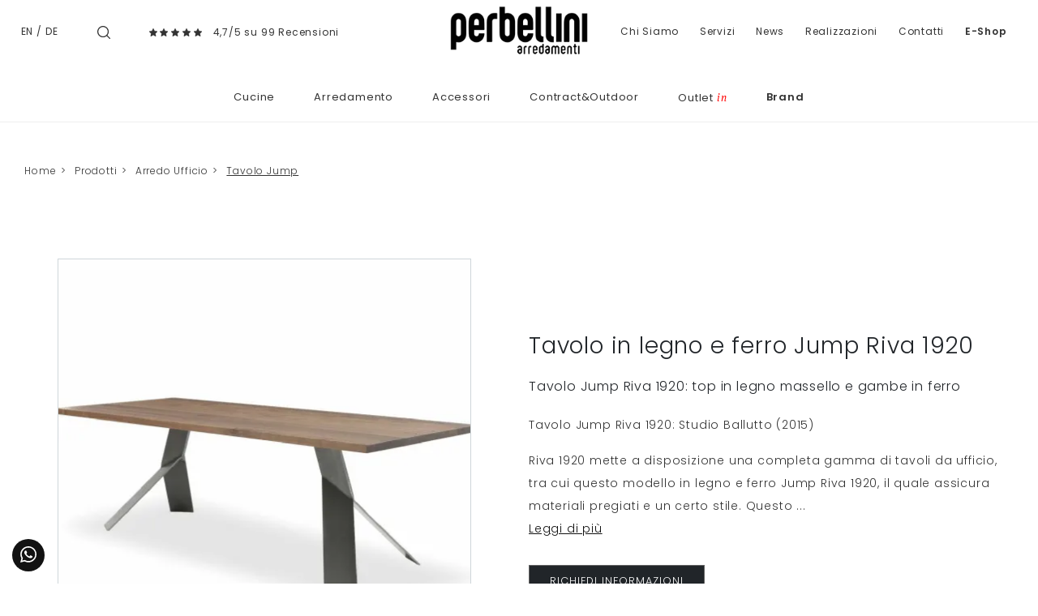

--- FILE ---
content_type: text/html; Charset=UTF-8
request_url: https://www.perbellini.it/prodotti/arredo-ufficio/tavolo-jump
body_size: 143673
content:
<!doctype html>
<html prefix="og: http://ogp.me/ns#" lang="it">
  <head>
    <meta charset="utf-8">
    <title>Tavolo in legno e ferro Jump Riva 1920 </title>
    <script type="application/ld+json">
{
 "@context": "http://schema.org",
 "@type": "BreadcrumbList",
 "itemListElement":
 [
  {
   "@type": "ListItem",
   "position": 1,
   "item":
   {
    "@id": "http://www.perbellini.it/prodotti",
    "name": "Prodotti"
    }
  },
  {
   "@type": "ListItem",
  "position": 2,
  "item":
   {
     "@id": "http://www.perbellini.it/prodotti/arredo-ufficio",
     "name": "Arredo Ufficio"
   }
  },
  {
   "@type": "ListItem",
  "position": 3,
  "item":
   {
     "@id": "http://www.perbellini.it/prodotti/arredo-ufficio/tavolo-jump",
     "name": "Tavolo Jump"
   }
  }
 ]
}
</script>
    <meta name="description" content="Per tutti noi i tavoli si dimostrano arredi indispensabili del soggiorno, del locale cucina e dell'ufficio.">
    <meta name="robots" content="index, follow">
    <meta name="format-detection" content="telephone=no">
    <meta name="viewport" content="width=device-width, initial-scale=1, shrink-to-fit=no">
    <link rel="canonical" href="https://www.perbellini.it/prodotti/arredo-ufficio/tavolo-jump">
    <meta property="og:title" content="Tavolo in legno e ferro Jump Riva 1920 ">
    <meta property="og:type" content="website">
    <meta property="og:url" content="https://www.perbellini.it/prodotti/arredo-ufficio/tavolo-jump">
    <meta property="og:image" content="https://www.perbellini.it/img/773/prodotti-arredo-ufficio-tavolo-jump_Nit_19559.webp">
    <meta property="og:description" content="Per tutti noi i tavoli si dimostrano arredi indispensabili del soggiorno, del locale cucina e dell'ufficio.">

    <link rel="preload" href="/@/js-css/css/b5/b51.min.css" as="style">
    <link rel="stylesheet" href="/@/js-css/css/b5/b51.min.css">
    <link rel="preload" href="/@/js-css/css/b5/b52.min.css" as="style">
    <link rel="stylesheet" href="/@/js-css/css/b5/b52.min.css">
    <link rel="preload" href="/@/js-css/css/b5/b53.min.css" as="style">
    <link rel="stylesheet" href="/@/js-css/css/b5/b53.min.css">
    <link rel="preload" href="/@/js-css/css/b5/b54.min.css" as="style">
    <link rel="stylesheet" href="/@/js-css/css/b5/b54.min.css">
    <link rel="preload" href="/@/js-css/css/b5/b55.min.css" as="style">
    <link rel="stylesheet" href="/@/js-css/css/b5/b55.min.css">
    <link rel="stylesheet" href="/@/js-css/css/swiper.min.css">
    <link rel="preload" as="style" href="/@/js-css/css/swiper.min.css">
    <link rel="stylesheet" href="/@/js-css/css/swiper.min.css">
    <link rel="preload" as="style" href="/@/js-css/css/swiper.min.css">

    <style>@font-face {   font-family: "Poppins";   src: url("/@/fonts/poppins/poppins-extralight.woff2") format("woff2"), url("/@/fonts/poppins/poppins-extralight.woff") format("woff"), url("/@/fonts/poppins/poppins-extralight.ttf") format("truetype");   font-style: normal;   font-weight: 200;   font-display: swap; } @font-face {   font-family: "Poppins";   src: url("/@/fonts/poppins/poppins-light.woff2") format("woff2"), url("/@/fonts/poppins/poppins-light.woff") format("woff"), url("/@/fonts/poppins/poppins-light.ttf") format("truetype");   font-style: normal;   font-weight: 300;    font-display: swap; }  @font-face {   font-family: "Poppins";   src: url("/@/fonts/poppins/poppins-regular.woff2") format("woff2"), url("/@/fonts/poppins/poppins-regular.woff") format("woff"), url("/@/fonts/poppins/poppins-regular.ttf") format("truetype");   font-style: normal;   font-weight: 400;    font-display: swap; } @font-face {   font-family: "Poppins";   src: url("/@/fonts/poppins/poppins-medium.woff2") format("woff2"), url("/@/fonts/poppins/poppins-medium.woff") format("woff"), url("/@/fonts/poppins/poppins-medium.ttf") format("truetype");   font-style: normal;   font-weight: 500;   font-display: swap; } @font-face {   font-family: "Poppins";   src: url("/@/fonts/poppins/poppins-semibold.woff2") format("woff2"), url("/@/fonts/poppins/poppins-semibold.woff") format("woff"), url("/@/fonts/poppins/poppins-semibold.ttf") format("truetype");   font-style: normal;   font-weight: 600;   font-display: swap; } @font-face {   font-family: "Poppins";   src: url("/@/fonts/poppins/poppins-bold.woff2") format("woff2"), url("/@/fonts/poppins/poppins-bold.woff") format("woff"), url("/@/fonts/poppins/poppins-bold.ttf") format("truetype");   font-style: normal;   font-weight: 700;   font-display: swap; } @font-face {   font-family: "PT Serif";   src: url("/@/fonts/pt_serif/ptserif-italic.woff2") format("woff2"), url("/@/fonts/pt_serif/ptserif-italic.woff") format("woff"), url("/@/fonts/pt_serif/ptserif-italic.ttf") format("truetype");   font-style: italic;   font-weight: 400;   font-display: swap; } :root { --primary: #c1071f; --white: #fff; --black: #333; --dark: #121212; --gray-light: #cfd6da; --gray-sup-light: #ececec; --gray-dark: #999; --gray-white: #f8f9fa; --red-sconto: #C11B28; --blue: #163f75; --cream: #eee8e3;}  body,html { width:100%;min-height:100%; }  body{ font-family: 'Poppins',sans-serif; max-width: 1920px; margin: 0 auto; font-size:15px; overflow-x: hidden; font-weight: 300; letter-spacing: .8px; line-height: inherit; } .marg-bot-20{margin-bottom:20px} .h1, .h2, .h3, .h4, .h5, .h6, h1, h2, h3, h4, h5, h6 {font-weight:300; /*text-transform:uppercase;*/ } a{ text-decoration: none;} .paragrafo h2 span{display:block;color:var(--black);font-style:italic;text-transform:none;line-height:2;letter-spacing:.4px;font-size:14px;position:relative;padding-top:7px;margin-top:7px;margin-bottom:35px} .paragrafo h2 span::before{position:absolute;top:0;left:0;content:"";height:2px;width:150px;background-color:#9c9c9b} .paragrafo p, p, ul li{ color: var(--black); letter-spacing:.8px; font-size:14px; line-height: 2; /*line-height:2;letter-spacing:.4px;text-align:justify;font-size:14px;margin-bottom:35px*/} .grigio-chiaro{color:#c3c3c3}.tag{background-color:#bbbcba;color:#eee}.b-n{-webkit-filter:grayscale(100%);filter:grayscale(100%)}.navbar{border-bottom:1px solid #efefef} .navbar-nav .nav-link.medium,.nav-link.medium{font-weight: 600!important;}  .navbar-right_tag {   background: var(--white);   display: block; margin: 0 auto;  /*border-bottom: solid 1px var(--gray-sup-light); border-top: solid 1px var(--gray-sup-light); */list-style: none; text-align: center; position: relative; /*background-color: #fff;  box-shadow: 0 8px 8px -10px rgba(0, 0, 0, 0.1);*/ z-index: 11;} .navbar-right_tag .dropdown_tag{display: inline-block; padding: 1rem 1rem 1rem; } .navbar-right_tag .dropdown-menu_tag{border-bottom: solid 1px #eee; border-top: solid 1px #eee; display: none; list-style: none; position: absolute; top: 100%; left: 0; padding: .3rem 1rem; /*background: linear-gradient(to bottom, rgba(0, 0, 0, 0.15), transparent 10px);*/ text-transform: capitalize; font-size: 15px; background-color: #fff; width: 100%; padding: 10px 0;} .navbar-right_tag .dropdown_tag:hover .dropdown-menu_tag{display: block;} .navbar-right_tag .dropdown_tag a{text-decoration: none; color: inherit;} .navbar-right_tag .dropdown-menu_tag li{min-width: 100px; transition: all .5s linear; display: inline-block; margin: 0 0rem;} .navbar-right_tag .dropdown-menu_tag a{text-align: center; color: #999; transition: all .5s linear; font-size: 12px; padding: .2rem .5rem; display: block; font-weight: 300; letter-spacing: 1px;} .navbar-right_tag .dropdown-menu_tag li:hover a{color: #333; text-decoration: none;} .navbar-right_tag .dropdown_tag span { /*color: var(--white); */font-weight: 400; font-size: 13px; /*text-transform: capitalize;*/ }  .navbar-right_tag800 .dropdown_tag{max-width:100%} .tag-prodotto .navbar-right_tag li{margin-right:20px;margin-left:0} .tag-prodotto .navbar-right_tag li span{background-color:#8c8c8c;color:#eee;border:0} .tag-prodotto .navbar-right_tag .dropdown_tag:hover .dropdown-menu_tag li{min-width:100%;margin-right:0;margin-left:0} .tag{list-style:none} .bread h1{ text-align: center; margin-bottom: 1rem; } .breadcrumb { font-size: 12px; justify-content: start; display: block; margin: 0; } .breadcrumb a{color:#333;padding-left:.4rem;margin-right:.1rem;/*text-align:-webkit-match-parent;*/ text-decoration: none; } .breadcrumb a:last-child { text-decoration: underline;} .breadcrumb a.active{font-weight:700}  .nav.nav-sticky{position:-webkit-sticky;position:sticky;top:60px} .nav li .nav-link{border-bottom: 1px solid #fff; color:#8f908f; font-size:.8rem; padding:.5rem 1rem .5rem 0; } .nav li.active .nav-link{border-bottom:1px solid #8f908f} .page_nav{  display:inline-flex; padding-left:0; list-style:none; border-radius:.25rem; margin: 0 auto; } .page_nav li{position:relative;display:block;} .page_nav li a { display:inline-block; color: var(--dark); padding:.5rem .85rem;   line-height:1.25; background-color: var(--white);} .page_nav li a:hover {   background-color: var(--dark); padding:.5rem .85rem;   line-height:1.25; color: var(--white);} .page_nav li a.pag_attivo{ background-color: var(--dark); color: var(--white);   } .figure{position:relative; overflow:hidden; cursor:pointer;cursor:hand;width:100%;margin-bottom:0} .figure.py-20{padding-top:10rem;padding-bottom:10rem}.figure.py-10{padding-top:10rem;padding-bottom:10rem} .figure *{-webkit-transition:all 1s;-moz-transition:all 1s;transition:all 1s} .figure img{position:absolute;top:50%;left:50%;transform:translate(-50%,-50%); min-width: 100%;} .figure .figure-caption{position:absolute;width:100%;height:100%;left:50%;top:50%;transform:translate(-50%,-50%);text-align:center;color:#fff;background-color:rgba(0,0,0,.2)}.figure .figure-caption h4{text-transform:uppercase;position:relative;margin-bottom: 0;font-size:18px; padding: 0 20px 1rem 20px;}.figure .figure-caption h4:after{position:absolute;width:0;height:2px;background-color:#fff;content:"";bottom:0;left:50%;transform:translateX(-50%);-webkit-transition:all .5s;-moz-transition:all .5s;transition:all .5s}.figure .figure-caption h6,.figure .figure-caption p{opacity:0}.figure .sconto{position:absolute;top:-3px;right:-3px;background-color:#000;color:#fff}.figure .prezzo{position:absolute;right:-3px;bottom:-3px;background-color:#fff;color:red;text-align:right}.figure .prezzo p{margin-bottom:0}.figure .prezzo span{color:#ccc;text-decoration:line-through}.col-overlay .overlay-link{left:0;top:0;width:100%;height:100%;display:block;z-index:10}.col-overlay:hover .figure .figure-caption{background-color:rgba(0,0,0,.5)}.col-overlay:hover .figure .figure-caption h6,.col-overlay:hover .figure .figure-caption p{opacity:1}.col-overlay:hover .figure .figure-caption h4:after{width:250px} .container-parallax{position:relative;padding:0} .container-parallax .col-parallax{position:absolute; /*padding:0;*/ top:0;bottom:0;overflow:hidden;background-position:center center;background-attachment:scroll;background-repeat:no-repeat;background-size:cover;z-index:0} .container-parallax .container .col-vuota{display:none}  .container-slogan{width:100%;background-color:#fff;display:block;position:relative;z-index:10} .box{position:relative;width:100%;max-width:800px;margin:1rem auto; }  .container-parallax-sezione { position:relative; padding:0;  min-height: 400px;} .container-parallax-sezione .col-parallax-sezione {  background-position: center center;  background-repeat:no-repeat;background-size:cover;  /* background-attachment:fixed; */ position:absolute; padding:0; top:0; bottom:0; left: 0; right: 0; overflow:hidden; z-index:0; } .container-parallax-sezione .col-parallax-sezione h1{  text-transform: none; margin: 0; position:absolute; bottom: 30px; left: 30px; color: white; text-transform: capitalize;} @media(max-width: 480px){   .container-parallax-sezione { position:relative; padding:0;  min-height: 220px; max-width: 567px;}   .container-parallax-sezione .col-parallax-sezione {  background-position: center center; background-attachment: inherit;  } } .col-storia .row{position:relative} .col-storia .row .h1{ /*width:200px;*/ text-align:center;color:var(--dark); /*font-weight:200;*/} .col-storia .row img{width:100%;max-width:400px;height:auto} ul.social{margin:0;padding:0;list-style:none} ul.social li{float:left;margin-right:15px} ul.social li a{position:relative;width:30px;height:30px;border:1px solid #000;border-radius:100%;display:block;color:#000}ul.social li a .fab{position:absolute;left:50%;top:50%;transform:translate(-50%,-50%)}.border-left-5{border-left:5px #c3c3c3 solid}.btn{border-radius:0}.btn-outline-secondary{color:#333;border-color:#333} /*.form-control{font-weight: 300; border:0;border-radius:0;border-bottom:.5px solid #000;text-align:center}.form-control:focus{color:#000;background-color:#fff;border-color:#000;outline:0;box-shadow:none}select.form-control{-moz-appearance:none;-webkit-appearance:none;appearance:none}*/ .row-staff .col-overlay img{-webkit-filter:grayscale(100%);filter:grayscale(100%)} .footer{ background-color: var(--dark); } .footer a { color: var(--white);width:100%;display:block; font-size: 12px; text-decoration: none; line-height: 22px; } .footer a:hover { text-decoration: underline!important;  } .footer p { color: var(--white);width:100%;display:block; font-size: 13px; text-decoration: none; line-height: 22px; } .footer p b{color:#efefef;text-transform:uppercase; font-weight:500;} .footer h4{text-transform:uppercase;position:relative;color:#fff;font-size: 13px; font-weight:500;} .footer h4:after{position:absolute;width:50%;height:1px;background-color:#fff;opacity:1;content:"";bottom:0;left:0%;transform:translateX(0%);-webkit-transition:all .5s;-moz-transition:all .5s;transition:all .5s} .testo-centro p{line-height: 2;letter-spacing: .4px;font-size:14px;text-align:justify;color:#777}.testo-centro h4{font-size:22px}.arrow-lightbox{display:none!important}.modal-body{padding:0;max-height:90vh!important;max-width:90vw!important}.ekko-lightbox-item img{max-height:90vh!important;max-width:90vw!important}.modal-content{max-height:90vh!important;max-width:90vw!important;margin:0 auto} @media (min-width:992px){.figure.py-20{padding-top:19rem;padding-bottom:18rem}.figure.py-10{padding-top:10rem;padding-bottom:10rem}   .container-parallax .col-parallax{ background-attachment: fixed; background-size: auto 100%;}   .container-parallax .col-parallax{ background-position: left center; left: auto; }   .container-parallax .container .col-vuota{display:block;order:-1; z-index: -1;}.container-slogan p{max-width:300px}   .container-parallax:nth-child(odd) .container-slogan .container{justify-content:flex-start!important;text-align:right}   .container-parallax:nth-child(even) .container-slogan .container{justify-content:flex-end!important;text-align:left}} @media (min-width:1300px){   .box{margin:0 auto;transform:translateY(-50%); z-index: 1;}    .col-storia .row:before{height:100%;width:2px;content:"";position:absolute;background-color:#d5d5d5;top:0;left:50%;transform:translateX(-50%)}   .col-storia .row .h1{position:absolute;right:50%;top:30%;transform:translateX(50%);background-color:#fff;/* width:200px; */text-align:center;color:#222322}   .col-storia .row p{ /*margin-top:calc(30% + 50px);*/ margin: 0; }   .col-storia .row:nth-child(odd) p{padding-right:  4rem;}   .col-storia .row:nth-child(even) p{padding-left: 4rem}   .col-storia .row:nth-child(odd) img{float:right}   .col-storia .row:nth-child(even) .h1{left:50%;right:unset;transform:translateX(-50%)}   .col-storia .row:nth-child(even) .col-sm-6:nth-child(2){order:-1}   .col-storia .row:nth-child(even) img{float:left} } /*@media (min-width:1700px){*/.container{max-width:1600px}.container-1200{max-width:1200px}/*}*/ .navbar-right_tag800 .dropdown-toggle {display: none;} /*.correlato h5{font-size: .9rem; text-transform: none;}*/ .correlato figure{overflow: hidden; position: relative;} .img_tag_attiva { /*max-width: 100%; height: auto; display: block; transform: scale(1.1);*/} /*.tag_attivo h5{font-weight: 500; }*/ .wh-100 img{width: 100%; height: 100%;} .dropdown-toggle::after {display: none;} .dropdown:hover .dropdown-menu {display: block!important;} .dropdown-menu {top: 90%; padding: .2rem 0;} /*.partner {max-height: 240px; overflow-y: scroll;}*/ figure { margin: 0; } /*.h1, h1 {font-size: 35px;}*/ /*.megamenu .drop-1 {border: none; width: 100%;} .megamenu {position: static;}*/ .col-lapse {position: relative; margin: auto auto 5px auto;} /*.drop-1 {z-index: -1; opacity: 0; transition: all .1s linear;}*/ .op1 {opacity: 1 !important; z-index: 100;} .text-small {font-size: 14px; text-transform: capitalize;} .nav-link {font-weight: 300;} .nav-link2 {font-weight: 500!important; font-size: 15px!important; text-transform: uppercase; color: #666!important;} .nav-link2:hover {color: #333!important;} .navbar-light .navbar-toggler{border: none;} .pos0 {position: absolute; top: 46%; right: 9%; padding: 3px 6px; border: solid 1px #999; background: #212529; color: #fff; transition: all .3s linear;} .pos0:hover {background: #fff;} /*.pos1 {position: absolute; top: 40%; right: 7%; padding: 0;}*/  .pos2 {position: absolute; top: 15%; left:  2%; padding: 0; display: inherit;} .pos2 a{ font-size: 12px!important;} .pos3 {position: absolute; top: 15%; right: 2%; padding: 0; display: inherit;} .pos3 a{ font-size: 12px!important;} /*.pos4 {position: absolute; top: 40%; right: 3%; padding: 0;}*/ /*.dropdown_tag {margin-bottom: 15px;}*/ .t-home h1{font-weight: 400; margin-bottom: 15px;} .t-home p{ /*font-size: 14px; color: #777; line-height: 2; letter-spacing: .4px;*/}  .filtra a{ display: inline-block; padding: 5px 30px; text-transform: uppercase; color: var(--white)!important; background-color: var(--black); font-size: 12px;  transition: all .4s linear; } .filtra a svg {fill: var(--white)!important; transition: all .4s linear; width: 20px; height: 20px;} .filtra a:hover{ color: var(--dark)!important; background-color: var(--gray-white)!important; text-decoration: none;} .filtra a:hover svg{ fill: var(--dark)!important; }  .filtramob { position: fixed; bottom: 15px; left: calc(50% - 100px); z-index: 1000; } .filtramob a { height: 40px; display: inline-block; padding: 10px 15px; border-radius: 5px; text-transform: uppercase; color: var(--white)!important; background-color: var(--black); font-size: 12px;  transition: all .4s linear; } .filtramob a svg {fill: var(--white)!important; transition: all .4s linear; width: 20px; height: 20px;} .filtramob a:hover{ color: var(--dark)!important; background-color: var(--gray-white)!important; text-decoration: none;} .filtramob a:hover svg{ fill: var(--dark)!important; }  @media(max-width: 1199px){   .testo-centro p{/*font-size: 12px;*/ line-height: normal;}   .paragrafo p{/*font-size: 12px;*/ line-height: normal;}   .t-home p{/*font-size: 12px;*/ line-height: normal;} } /*@media(max-width: 767px){*/ @media(max-width: 991px){   .no-sticky-mob{position: static!important;}   .testo-centro {padding-left: 15px!important; padding-top: 15px; padding-right: 15px!important;}   .px-0-mob{padding-left: 0!important; padding-right: 0!important;}   .dropdown-menu_tag {margin-bottom: 15px; display: block; padding: 0; }   .dropdown-menu_tag li{width: 100%; margin: 0 auto;}   .bg-white img{max-width: 150px; /*margin-left: 0!important; margin-right: auto!important; */ }   /*  .bread {padding-top: 25px!important; padding-bottom: 0!important; padding-left: 15px!important; padding-right: 15px!important;}   .bread h1{font-size: 25px;}*/   .breadcrumb {font-size: 10px; margin: 0!important; text-align:center; justify-content: center; } } @media(max-width: 575px){   .navbar-right_tag {display: block;}   .descrizione { color: #333333; letter-spacing:.4px;  font-size:12px; }   .footer{ text-align:center;  }   .footer h4:after{left:25%;  }   .bannerCookie{ float: none !important; /*left: calc(50% - 80px)!important;*/ } }  .info-neg a{color: #999!important; transition: all .4s linear;} .info-neg a:hover{text-decoration: none; color: #000!important;} .testo-centro h2{font-size: 18px; font-weight: 400;} .biancoNero{-webkit-filter:grayscale(100%);filter:grayscale(100%)} .frecce {max-height: 20px;} /*.dropdown-menu_tag li:hover {background-color: #bbbcba;} .dropdown-menu_tag li:hover a{color: #fff!important;}*/ .bord-form {border: solid 1px #777;} /*.dropdown-menu_tag li:last-child{border-bottom:1px solid #bbbcba;}*/   @media(min-width: 768px){   .navbar-expand-md .navbar-nav .nav-link {padding-right: .6rem; padding-left: .6rem; font-size: 15px;} } .dropdown-menu_tag li{padding-left: 0!important; padding-right: 0!important;} .tag_attivo {color: var(--black)!important; border-bottom:1px solid var(--black); } .p-big p{font-size: 22px;} /*.sedi h4{font-size: 15px;}*/ /*.sedi p{font-size: 13px;}*/ .row-staff .col-overlay img:first-child{-webkit-filter: none; filter: none;} .outin { text-transform: lowercase; font-family: "PT Serif", serif; color: red;   padding-left: 4px;} .tutti {display: none; margin-top: 120px;} .mostraPartner {color: #666; border: solid 1px #666; padding: 8px 10px; transition: all .4s linear;} .mostraPartner:hover{text-decoration: none; color: #fff!important; background: #333; border-color: #333;} .overlay-link figure {position: relative;} .overlay-link figure:after{position: absolute; top: 0; left: 0; right: 0; bottom: 0; background-color: #000; content: ''; opacity: 0; transition: all .5s linear;} .overlay-link:hover figure:after{opacity: .3;} .overlay-link .tFigure {position: absolute; width: 100%; height: 49%; top: 43%; left: 0; z-index: 10;} .overlay-link h4{text-transform:uppercase;position:relative;margin-bottom: 0; /*font-size:18px;*/ padding: 0 20px 1rem 20px; color: #fff; text-align: center; font-weight: 300;} .overlay-link h4:after{position:absolute;width:0;height:2px;background-color:#fff;content:"";bottom:0;left:50%;transform:translateX(-50%);-webkit-transition:all .5s;-moz-transition:all .5s;transition:all .5s} .overlay-link h6,.overlay-link p{opacity:0; text-align: center; z-index: 10; color: #fff;-webkit-transition:all .5s;-moz-transition:all .5s;transition:all .5s;} .overlay-link:hover h4:after{width: 250px;} .overlay-link:hover h6, .overlay-link:hover p{opacity: 1;} .tFigure h6 span{display: none;} .prezzo h6 del{color: #df2020;}  .sconto {position: absolute; top: -15px; right: -15px; background-color: #333; color: #fff; border-radius: 50%; z-index: 10;} .cart_quantity_input {font-size: .8rem;text-transform: uppercase;letter-spacing: 1px;border: 1px solid #666;padding: 10px 25px; float: left; text-align: center; max-width: 100px; border-radius: 0;} /*.bottone_elimina {border: solid 1px #666; background-color: #666; color: #fff; margin-left: 5px; padding-top: 5px; padding-bottom: 5px; font-weight: 300; transition: all 0.3s ease-in-out 0s;} .bottone_elimina:hover {background-color: #fff; color: #666!important;}*/ .bottone_elimina { text-decoration: none !important;font-size: .8rem;text-transform: uppercase;letter-spacing: 1px;border: 1px solid #666;padding: 10px 25px;float: left;background: #212529;color: #fff;margin-left: 15px;transition: all .4s linear; } .bottone_elimina:hover { background: #fff!important; color: #212529!important;}    .cart_total_price { font-size: 18px; letter-spacing: 1.4px; font-weight: 500; color: var(--red-sconto);} .titoloCarrello a {color: #666!important; text-transform: none; transition: all .5s linear; font-size: 22px; letter-spacing: 1.3px;} .titoloCarrello a:hover {text-decoration: none; color: #333!important;} /*.bottone_ordina input{color: #fff; background: salmon; border: solid 1px salmon; padding: 8px 20px; transition: all .5s linear; cursor: pointer;} .bottone_ordina input:hover{background: #fff; color: salmon;}*/ .bottone_ordina input { text-decoration: none !important;font-size: .8rem;text-transform: uppercase;letter-spacing: 1px;border: 1px solid #666;padding: 10px 25px;float: left;background: #212529;color: #fff;margin-top: 0px;transition: all .4s linear; } .bottone_ordina input:hover { background: #fff!important; color: #212529!important;}    .box_ordine{border: 1px solid var(--black); margin-bottom: 25px;  } .box_ordine h3{background-color: var(--black); color: var(--white);  padding: 10px; font-size: 16px;} /*.box_ordine input{background-color: #e9e9e9; border: none; padding: 5px; width: 100%; font-weight: 400;} .box_ordine select{font-weight: 400; font-size: 12px; text-align: center}*/ .box_ordine span{font-weight: 300; font-size: 12px;} .box_ordine label{margin-bottom: 10px; width: 49%;} .fattura_si_no input{width: auto;} .fattura_si_no{margin-top: 10px; margin-bottom: 15px; font-size: 14px;} .testo_ordine{margin-bottom: 15px;} .ordine_pagamento{margin: 10px 0px;} .ordine_pagamento input{width: auto; float: left; margin-top: 13px;} .ordine_pagamento h4{display: inline-block; padding-left: 10px;} .ordine_ritiro input{width: auto; float: left; margin-top: 13px;} .ordine_ritiro h4{display: inline-block; padding-left: 10px;} .conferma input{width: auto;} .conferma_checkbox{margin-bottom: 10px;} /*#btn_submit{border: solid 1px salmon; background-color: salmon; color: #fff; padding: 10px; font-size: 16px; text-transform: uppercase; box-shadow: 0 1px 2px rgba(0, 0, 0, 0.24), 0 1px 2px rgba(0, 0, 0, 0.36); margin-left: auto; margin-right: auto; display: block; transition: all 0.3s ease-in-out 0s;} #btn_submit:hover{background-color: #fff; color: salmon;}*/ #btn_submit{ text-decoration: none !important;font-size: .8rem;text-transform: uppercase;letter-spacing: 1px;border: 1px solid #666;padding: 10px 25px;float: left;background: #212529;color: #fff;margin-top: 0px;transition: all .4s linear; } #btn_submit:hover { background: #fff!important; color: #212529!important;}   .table_ordine .cart_menu{height: 38px !important;} .table_ordine .cart_menu td{text-align: center; font-size: 14px; font-weight: 500;} .table_ordine .cart_menu .image{/*padding-left: 5px !important;*/} .table_ordine .cart_product{margin: 0px;} .table_ordine .cart_product img{ max-width: 90px; height: auto; margin: 0 !important;  display: block;  } .table_ordine p{text-align: left;} .table_ordine .cart_total .cart_total_price{font-size: 14px !important;} .linea_sopra{border-top: 1px solid #E6E4DF; margin-bottom: 10px; padding-top: 10px;} .linea_sotto{margin-bottom: 10px; padding-top: 15px;} .sconto_bonifico_ordine{font-size: 12px;} .logo_paypal{display: inline-block; max-width: 120px; margin-left: 25px;} .riepilogo_ordine{border-bottom: 1px solid #E6E4DF; padding-top: 12px; padding-bottom: 10px;} .riepilogo_ordine p{margin-bottom: 0px; line-height: 1;} .riepilogo_ordine h5{margin-bottom: 0px; margin-top: 0px;} .container_riepilogo_ordine{padding-left:0px; padding-right:30px;} .outletin {position: absolute; bottom: 0; right: 0; display: block; z-index: 10; background-color: #333;} .outletin p{display: block; opacity: 1; margin: 0; font-size: 15px; text-transform: uppercase;} .outletin p span {text-transform: lowercase; font-style: italic; color: red;   font-size: 14px; padding-left: 2px;} .link-realizzazioni {color: inherit; transition: all .5s linear;} .link-realizzazioni:hover {text-decoration: none; color: #6f6f6f;} .mb-neg {margin-bottom: -30px;} .nav-sticky li .nav-link{letter-spacing: 1px;} .citazione-immagine {position: absolute; bottom: -1rem; left: 25%; width: 50%; background: #fff; text-align: center;} .citazione-immagine p{margin: 0; padding: 25px; font-style: italic; text-align: center; font-size: 21px; color: #212529; line-height: 1.5; letter-spacing: unset;} .dnone-0 {display: none;} .w-100 {width: 100%!important; max-width: 100%!important;} .src-home{padding:40px 15px} .src-home h3{position:relative;padding-bottom:6px;text-align:left;font-size:22px;color:#333;padding-top:15px;letter-spacing:2px;font-weight:300px;text-transform:uppercase;padding-bottom:15px;margin-bottom:20px;text-align:center} .src-home h3::after{content:'';position:absolute;bottom: 10px;left:0;height:1px;width:25%; background-color:#DDD; } .src-home h3::before{content:'';position:absolute;bottom: 10px;right:0;height:1px;width:25%; background-color:#DDD; } .src-home input{width:50%!important;border:solid 1px #333!important;padding:20px 0!important;text-align:center!important;background-color:#f9f9f9!important;color:#ccc!important;font-size:14px!important;border-radius:0!important;} .src-home .cerca_navbar i {display: none!important;} .src-home h3 span{font-size:19px;padding-left:5px} .container-1600{max-width:1600px;margin:0 auto} .bg-col-src{border:solid 1px #ddd} .marg-bot-90{margin-bottom:70px!important} .src-mob{width:60%;padding:22px 15px;background-color:#efd4bc;border:none;color:#333;font-weight:400;font-size:16px;text-transform:uppercase;text-align:center} #cart_items {width: 100%;} .v-middle {vertical-align: middle!important;}  .shadow {  box-shadow: 0 .5px 0 0rem rgba(30,30,30,1) !important;  }   @media(min-width: 1499px){   .mb-neg {margin-bottom: -80px;} } @media(min-width: 767px){   .altezzaMinPar {min-height: 600px;} }  /* @media(max-width: 767px){ */ @media(max-width: 991px){   /*  .nav-logo{max-width: 65%;}*/   .hMobile {font-size: 20px; font-weight: normal;}   .altezzaMinPar .col-parallax {min-height: none!important; background: none!important; height: auto!important;}   .box_ordine label {width: 100%;}   .okMob {margin-top: 160px!important;}   .citazione-immagine p {padding: 10px; font-size: 16px;}   .no-bg-mob {background: none!important;}   .cerca-mob {display: block!important;}   .src-home input{width:100%!important;}    .citazione-immagine {  position: relative;   width: 100%;   background: #fff;   text-align: center;   left: 0;   bottom: 0; }  } @media(max-width: 595px){   /*  .breadcrumb a {padding-left: .1rem!important; margin-right: .1rem!important;}*/   .breadcrumb {font-size: 10px!important;}  } @media(max-width: 1300px){ /*  .pos0{right: 10.5%;}   .pos1{right: 8%;}   .pos2{right: 7%;}*/ } @media(max-width: 900px){   .pos0{right: 13%;}   .pos1{right: 10%;}   .pos2{right: 8.4%;}   .pos3{right: 6%;} }  .btnScopriHome { text-decoration: none!important; font-size: .8rem; text-transform: uppercase; letter-spacing: 1px; border: 1px solid #666; padding: 10px 25px; float: left; background: #212529; color: #fff; margin-top: 15px; transition: all .4s linear;} .btnScopriHome:hover {background: #fff!important; color: #212529!important;} .btnScopri { text-decoration: none!important; font-size: 1rem; border: 1px solid #666; padding: 10px 25px;  background: #212529; color: #fff;  transition: all .4s linear;} .btnScopri:hover {background: #fff!important; color: #212529!important;} .prodShop figure::after {opacity: .5;} .prodShop:hover figure::after {opacity: .6;} .prodShop h4::after {width: 150px;} .prodShop h6, .prodShop p {opacity: .9;}  .apri-menu.P_Design.Living {display: none;} .swiper-pagination-cta {bottom: 25px!important;}  /* Inizio CSS Partner Box */ .apri-menu {border: solid 1px #eee; min-height: 110px;position:relative; margin-left:-1px; margin-top:-1px;} .apri-menu a {display: block; min-width: 60px; line-height: 90px; text-align: center; padding: 0 15px; } .apri-menu img { width: auto; text-align: center; display: inline-block !important; vertical-align: middle;} .immagineBiancoNero {-webkit-filter: grayscale(100%); filter: grayscale(100%);} .max-logo-partner {max-height: 90px;} .menu-partner {position: absolute; z-index: 14; background: #f1f2f3; top: auto; left: 0; display: none; padding: 10px; width: 100%;} .partner li { list-style: none; color: rgba(0,0,0,.5); transition: .3s linear; padding-top: 5px; padding-bottom: 5px; border-bottom: solid 1px #eee;} .apri-menu a {display: block; min-width: 60px;  text-align: center; color: var(--dark);} .apri-menu:hover .menu-partner {display: block !important; color: var(--white);} .d-none-0 {display: none;} .partner li a {font-size:13px; line-height:normal;} .partner li a:hover { color: var(--dark);} /* Fine CSS Partner Box */  .testata::before {  content: '';  background: rgba(0,0,0,0.25);  width: 100%;  height: 100%;  position: absolute;  left:0;  z-index: 1;} .testata .row {  display: grid;  margin: 0px auto;  vertical-align: middle;  height: 100%;} .testata .row div{  z-index: 10;} .testata > *{ color:#FFF; text-align:center;}  @media(max-width: 991px){   .drop-1 {display:block!important;}   a[class*="giro_giostra"] {display: none!important;} }  .nav-link { padding: 1rem .8rem; color: var(--black)!important; font-weight: 400!important;   font-size: 13px!important; } .nav-link:hover {  color: var(--gray-dark)!important; }  .navbar-nav .nav-link { padding: 1rem 1.5rem!important; color: var(--black)!important; font-weight: 400!important;   font-size: 13px!important; } .navbar-nav .nav-link:hover {  color: var(--gray-dark)!important; }  .col-megamenu .nav-link { padding: .35rem .5rem!important; color: var(--black)!important; font-weight: 300!important;   font-size: 12px!important; } .col-megamenu .nav-link:hover {  color: var(--gray-dark)!important; }   .navbar .megamenu{ padding: 1rem 1.5rem; top: 100%; border: 0px; border-top: 1px solid #efefef; border-radius: 0;}  .navbar-light .navbar-toggler { padding: 1.1rem 1.5rem; position: absolute; right: 0; top: 0; z-index:1000; }  .star-rec a {  font-size:10px;  color: var(--black);  margin-left:10px;} .star-rec a:hover {  color: var(--gray-dark);  text-decoration: underline;} .star-rec svg {  width: 10px;  height: 10px;  stroke: var(--black);  stroke-width: 10px;  fill: var(--black);}  /* ============ desktop view ============ */ @media all and (min-width: 992px) {    .navbar .has-megamenu{position:static!important;}   .navbar .megamenu{left:0; right:0; width:100%; margin-top:0;  }  }	 /* ============ desktop view .end// ============ */  /* ============ mobile view ============ */ @media(max-width: 991px){   .navbar.fixed-top .navbar-collapse, .navbar.sticky-top .navbar-collapse{    overflow-y: auto;      height: 90vh; /*  margin-top:10px; */ padding: 1rem 0 6rem 0; }   .has-megamenu .nav-link {    padding: 1rem 1.5rem !important;  }   .col-megamenu .nav-link {  padding: .35rem 0rem !important;  }   .dropdown-toggle::after { border: 0; display: inline-block; float: right; vertical-align: .255em; content: ">"; font-size: 20px; margin-top: -5px; }   .dropdown-toggle.show::after {  content: "<"; z-index: 1200; }   .navbar-right_tag { border: 0rem;position: relative;}   .navbar-right_tag .dropdown_tag{display: block; padding: 1rem 1rem 1rem; background-color: var(--gray-white); text-align:left; }   .navbar-right_tag .dropdown_tag .dropdown-toggle::after { transform: rotate(90deg); }   .navbar-right_tag .dropdown-menu_tag{ border: 0; list-style: none; position: relative; top: auto; left: 0;  text-transform: capitalize; font-size: 15px; background-color: transparent; width: 100%; padding: 0px 1rem; text-align: left; margin-top: 15px;  margin-bottom: 0px; }   .navbar-right_tag .dropdown-menu_tag a{text-align: left;  padding: .5rem .25rem;  }   .navbar-right_tag .dropdown-menu_tag li{  margin: 0 0rem; width: 100%; }   .navbar-right_tag .dropdown-menu_tag li:last-child {  border-bottom: 0px solid #bbbcba; }   } /* ============ mobile view .end// ============ */    .btn.btn-outline-dark b {font-weight: 300 !important; } .btn.btn-outline-dark {  text-decoration: none !important;  font-size: .9rem;  border: 1px solid #666;  padding: 10px 25px;  float: none;  background: #212529;  color: #fff;  margin-top: 15px;  transition: all .4s linear;  font-weight: 300 !important;  text-align: center;  display: inline-block;} .btn.btn-outline-dark:hover {  background: #fff !important;  color: #212529 !important;} .cercaMenu.cerca-mob { display:none; }  @media(max-width: 991px) {   .cercaMenu.cerca-mob{ color:rgb(0,0,0,.7);position: absolute; left: 0; top: 0px; z-index: 100; padding: 1.1rem 1.5rem;}   .cercaMenu.cerca-mob svg{ margin-top:-5px; width:20px; height: 20px; }   .cercaMenu.cerca-mob:hover { color:rgb(0,0,0,.9)!important; }   .cercaMenu.cerca-mob span{ padding:0 15px; }   .dropdown-menu.megamenu {    position:fixed;  display:block !important;  top:0 !important;  right:0;    left: auto;  width:84% !important;  bottom:0;    border:0;  overflow-y: auto;  z-index:1000;    -webkit-transform:translate3d(100%,0,0);  -moz-transform:translate3d(100%,0,0);  -o-transform:translate(100%,0);  -ms-transform:translate3d(100%,0,0);  transform:translate3d(100%,0,0);  -webkit-transition:-webkit-transform .3s ease;  transition:-webkit-transform .3s ease;  -o-transition:-o-transform .3s ease;  transition:transform .3s ease;  -webkit-transition:-webkit-transform .3s ease,-webkit-transform .3s ease;  transition:transform .3s ease,-webkit-transform .3s ease;  -webkit-transition:all .3s;  -moz-transition:all .3s;  -ms-transition:all .3s;  transition:all .3s }   .dropdown-menu.megamenu.show {       -webkit-transform:translate3d(0,0,0);  -moz-transform:translate3d(0,0,0);  -o-transform:translate(0,0);  -ms-transform:translate3d(0,0,0);  transform:translate3d(0,0,0);box-shadow: 10px 10px 10px 10px rgba(0, 0, 0, 0.2);  }   .indietro::after {  font-weight: 400 !important;  margin-right: 10px; border: 0;   display: inline-block;   float: left;   vertical-align: .255em;   content: "<";   font-size: 20px;   margin-top: -5px; } }  .accordion-header{ display: inline-block; padding: 0; } .accordion-button::after{ content: "+"; background-image: none;  text-align: center; } .accordion-button:not(.collapsed)::after { content: "-"; background-image: none;  transform: none; } .accordion-button:not(.collapsed) {  color: var(--black);  background-color: var(--white);  box-shadow: inset 0 0px 0 rgba(0,0,0,0); } .accordion-flush .accordion-item .accordion-button { border-bottom: 1px solid var(--black); padding: 5px 0; font-weight: 400; } .accordion-item:last-of-type .accordion-button.collapsed{ border-radius: 0; }  .btnh {border-radius: 4px; border: 0.5px solid gray; color: #222!important; display: inline-block; margin: 0 0.25em; overflow: hidden; padding: 24px 38px 24px 16px; position: relative; text-decoration: none; line-height: 1; border-radius: 0;} .btnh .btn-content {font-weight: 400; font-size: 1em; line-height: 1.2; padding: 0 26px; position: relative; right: 0; transition: right 300ms ease; display: block; text-align: left;} .btnh .icon {border-left: 1px solid #eee; position: absolute; right: 0; text-align: center; top: 50%; transition: all 300ms ease; transform: translateY(-50%); width: 40px; height: 70%;} .btnh .icon i {position: relative; top: 48%; transform: translateY(-50%); font-size: 30px;} .btnh:after {content: ''; position: absolute; top: 0; bottom: 0; right: 0; left: 0; background-color: #ddd; opacity: 0; transition: opacity 300ms ease; cursor: pointer;} .btnh:hover .btn-content {right: 100%;} .btnh:hover .icon {border-left: 0; font-size: 1.8em; width: 100%;} .btnh:hover:after {opacity: 0.2;} .btnh.btn-alt-color {border-color: salmon; color: salmon;} .btnh.btn-alt-color .icon {border-left-color: salmon;} .btnh.btn-alt-color:after {background-color: salmon;}  .btnh .icon { border-left: 1px solid #eee; position: absolute; right: 0; text-align: center; top: 50%; transition: all 300ms ease; transform: translateY(-50%); width: 40px; height: 70%;} .btnh:hover .icon { position: absolute; left: 49%;} .btnh .icon i { position: relative; top: 48%; transform: translateY(-50%); background:url('/1091/imgs/right-arrow.svg') center center no-repeat; display:block; width: 25px; height: 25px;} .btnh:after { content: ''; position: absolute; top: 0; bottom: 0; right: 0; left: 0; background-color: #FFF; opacity: 0; transition: opacity 300ms ease;} .btnh:hover .btn-content { right: 100%;} .btnh:hover .icon { border-left: 0; font-size: 1.8em; width: 100%;} .btnh:hover:after { opacity: 0.2;}  .selettore_tag_dinamico .dropdown-menu_tag { border-bottom: solid 0px #eee; border-top: solid 0px #eee;} .selettore_tag_dinamico .dropdown-menu_tag li {min-width: 100px; transition: all .5s linear; display: inline-block; margin: 0 0rem; border: 0; } .selettore_tag_dinamico .dropdown-menu_tag a { border-bottom: 1px solid var(--black); padding: 5px 0;  font-weight: 300;  text-align: center; font-size: 1rem; color: var(--black); transition: all .5s linear;  display: block; } .selettore_tag_dinamico .dropdown-menu_tag a:hover {color:  var(--gray-dark); border-bottom: 1px solid var(--gray-dark); text-decoration: none;}    .grecaptcha-badge {display: none!important;} .smallTerms {font-size: 12px!important; text-align: left; } .smallTerms a {font-size: 12px!important; text-decoration: underline; color: var(--gray-dark)} .form-check-input[type="checkbox"] { margin-right: .5em;border-radius:0;border:1px solid var(--dark)!important; width: 1.5em; height: 1.5em; margin-top: .15em;} #myForm ##areatext## {height:auto; min-height:auto;} .bg-gray-dark{background-color: #dee2e6!important;} .formm input{text-align: left; border-top: none; border-left: none; border-right: none;} .formm select{text-align: left; border-top: none; border-left: none; border-right: none; -moz-appearance:none; -webkit-appearance:none; appearance:none;} .formm ##areatext##{text-align: left; border-top: none; border-left: none; border-right: none;} .form-control{border-radius: 0rem; font-weight: 300; font-size: 12px; text-align: left; padding: .5rem .75rem; background-color: var(--gray-white); } .form-check-label span { font-size: 12px; font-weight: 400; text-transform: uppercase; }                    </style> 
    <style>.btnScopriHome {float: unset; display: inline-block;}.formm .btnScopriHome { float: unset; display: inline-block; }#modulo_form_contatti{ position: absolute; top: -3rem; }.outin-orizzontal { text-transform: lowercase; color: var(--red-sconto);font-family: "PT Serif", serif;margin-top: 15px; }/*#accordionFlushExample{ display:none;}*/.senonshop { display: none!important; }</style>
    <style>.checkimg label {border: none!important;}.checkimg img {border: solid 2px #222!important; border-radius: 50%;}.modulo_paragrafo_pagina_centro img {  border: .5px solid var(--gray-light); }.modulo_paragrafo_pagina_centro a{ /*color: var(--dark);*/ text-decoration: underline; cursor: pointer; }.modulo_paragrafo_pagina_centro a:hover { color: var(--gray-dark);   }@media(max-width: 575px){	.modulo_paragrafo_pagina_centro{ text-align: center; }}.swiper {width: 100%;height: 100%;}.swiper-slide { text-align: center; font-size: 18px; background: #fff; display: flex; justify-content: center; align-items: center; }.swiper-slide img {display: block;width: 100%;height: 100%;object-fit: cover;}.swiper {width: 100%;margin-left: auto;margin-right: auto;}.swiper-slide {background-size: cover;background-position: center;}.gallery-swiper { width: 100%; max-width: 510px; }.thumb-swiper { max-width: 510px; height: 20%; box-sizing: border-box; padding: 10px 0; }.thumb-swiper .swiper-slide { width: 25%; height: 100%; opacity: 0.4; }.thumb-swiper .swiper-slide-thumb-active { opacity: 1; }.swiper-slide img { display: block; width: 100%; height: 100%; object-fit: cover; }.linkPulsante5.sotto {   float: left; text-decoration: none!important;  }.modulo_paragrafo_pagina_destra img {  border: .5px solid var(--gray-light); }.modulo_paragrafo_pagina_destra a{ color: var(--dark); text-decoration: underline; cursor: pointer; }.modulo_paragrafo_pagina_destra a:hover { color: var(--gray-dark);   }@media(max-width: 575px){	.modulo_paragrafo_pagina_destra { text-align: center; }}.correlati figure img { border: .5px solid var(--gray-light); }.correlati {  /* position: relative; width: 376px; height: 376px; */ }.squareautomatico,.squaremanuali  {	text-align: center; transform: translate(-50%,-50%); position: absolute;  color:  var(--white);    background-color: var(--black);	font-size: 24px;  line-height: 38px; height: 40px; width: 40px; z-index: 1000; border: .5px solid white; }.squareautomatico a,.squaremanuali a { color:var(--white);display:block;}/* Icon 1 */.first-button {border: 0;}.animated-icon1 { width: 30px; height: 20px; position: relative; margin: 0px; -webkit-transform: rotate(0deg);-moz-transform: rotate(0deg);-o-transform: rotate(0deg);transform: rotate(0deg);-webkit-transition: .5s ease-in-out;-moz-transition: .5s ease-in-out;-o-transition: .5s ease-in-out;transition: .5s ease-in-out;cursor: pointer;}.animated-icon1 span {display: block;position: absolute;height: 2px;width: 100%; opacity: 1;left: 0;-webkit-transform: rotate(0deg);-moz-transform: rotate(0deg);-o-transform: rotate(0deg);transform: rotate(0deg);-webkit-transition: .25s ease-in-out;-moz-transition: .25s ease-in-out;-o-transition: .25s ease-in-out;transition: .25s ease-in-out;}.animated-icon1 span {background: var(--black);}.animated-icon1 span:nth-child(1) {top: 0px;}.animated-icon1 span:nth-child(2) {top: 8px;}.animated-icon1 span:nth-child(3) {top: 16px;}.animated-icon1.open span:nth-child(1) {top: 11px;-webkit-transform: rotate(135deg);-moz-transform: rotate(135deg);-o-transform: rotate(135deg);transform: rotate(135deg);}.animated-icon1.open span:nth-child(2) {opacity: 0;left: -60px;}.animated-icon1.open span:nth-child(3) {top: 11px;-webkit-transform: rotate(-135deg);-moz-transform: rotate(-135deg);-o-transform: rotate(-135deg);transform: rotate(-135deg);}header { z-index:100; }#ricerchina{position: absolute;left: 0;top: 100%; background-color: var(--white); z-index: 990; }.cercaMenu { padding: 1rem; cursor: pointer; background: none; border: none;}.cercaMenu svg {width: 16px; height: 16px; fill: #333; margin-top: 0px;}.cercaMenu:focus {outline: none;}.cerca_navbar { text-align: center;}#search-box {  text-align: center!important; font-style: italic!important; font-size: 13px !important; font-weight: 300; border-top-left-radius: 10px!important; border-bottom-left-radius: 10px!important; width: calc(100% - 45px)!important;  padding: 8px 15px 7px 15px !important;}.cerca_navbar .fa-search {line-height: 0; padding: 8px 30px 8.5px 15px; background-color: var(--blue); color: #fff; border-top-right-radius: 10px !important; border-bottom-right-radius: 10px !important;}.searchResult { z-index: 1000 !important; text-transform: none!important;top: 100%!important;left: 0!important; right: 0!important; -webkit-box-shadow: none!important; box-shadow: none!important;}.risultatiSinistra li a{ text-align: left!important; font-size:1rem!important; font-weight: 500!important; }.risultatiDestra li a p {  text-align: center!important;  font-style: normal!important;  padding: 1rem!important;  font-size: 14px!important;}@media(max-width: 991px){#search-box {width: calc(100% - 45px)!important;}}.fa-search { background-image: url('/@/js-css/svg/search-w.svg'); background-repeat: no-repeat; background-position: center; background-size: 22px;}.fa-times { background-image: url('/@/js-css/svg/close-w.svg') !important; }.outin-vertical { vertical-align: top; font-weight: 300; /*left: calc(50% - .5rem); line-height: 1; padding-top: .5rem;*/ position: relative;-webkit-transform: rotate(180deg);transform: rotate(180deg);white-space: nowrap;-webkit-writing-mode: vertical-rl;writing-mode: vertical-rl;}.outin-vertical span { text-transform: lowercase; color: var(--red-sconto);font-family: "PT Serif", serif;margin-top: 10px; }.go-top { border-radius: 5px; background: var(--gray-dark);   transition: all 1s ease; bottom: 15px; right: 15px; display: none; position: fixed; width: 40px; height: 40px; line-height: 45px; text-align: center; z-index: 100;}.go-top:hover{background-color:var(--dark)!important;}.go-top svg {fill: var(--gray-light); width: 20px; margin-top: -8px; height: 20px; transition: all .8s linear; fill: var(--white);}.go-top:hover svg {fill: var(--white);}.pos-whatsapp{z-index: 12; position: fixed; bottom: 15px; left: 15px;}.pos-whatsapp a{transition: all 0.3s linear; fill: var(--white) !important; background-color: var(--dark); border-radius: 50%; width: 40px; height: 40px; line-height: 36px; text-align: center;}.pos-whatsapp a:hover{fill: var(--white) !important; background-color: var(--black);  }.bannerCookie { padding: 0!important; float: left; position:relative!important; background:transparent!important; }.bannerCookie a {  font-size: 12px!important; display: inline!important;}.uk-button.uk-button-link, button.uk-button-link {font-weight: 600!important; text-decoration:underline!important; margin: 0!important; width:auto!important; font-size: 14px !important;  padding: 0 15px!important;  line-height: 1.5!important;  background: none!important;  color: #000!important; }.content-wrapper .modal .modal-page.dashboard .body-container .body-text .manage-setting-content form.cookies-form .uk-form-controls .checkbox-button-section .checkbox-button-description b,.content-wrapper .modal .modal-page.dashboard .body-container .body-text .manage-setting-content form.cookies-form .uk-form-controls .checkbox-button-section .cb-title > div:first-child > *,.content-wrapper .modal .modal-page.dashboard .body-container .body-text .manage-setting-content form.cookies-form .uk-form-controls .checkbox-button-section .cb-title,.content-wrapper .modal .modal-page.dashboard .body-container .body-text .manage-setting-content form.cookies-form .uk-form-controls .checkbox-button-section .checkbox-button-description { color: var(--dark); }.content-wrapper .modal .modal-page.dashboard .body-container .body-text .manage-setting-content form.cookies-form .uk-form-controls .checkbox-button-section.disabled-class > * {  color: #ddd!important; }.content-wrapper .modal .modal-page.dashboard .body-container .body-text .manage-setting-content form.cookies-form .uk-form-controls .checkbox-button-section.disabled-class .checkbox-button-description > * {  color: #ddd!important; }.checkbox-button-description{  width:auto!important;  }.divettoOk a { font-size:14px!important;}.content-wrapper .modal .modal-page.dashboard .body-container .body-text .manage-setting-content form.cookies-form .uk-form-controls .checkbox-button-section .checkbox-button-description {  margin: 5px 15px 0 66px!important; }.credit img{height:22px;padding-bottom:2px;}.credit p{color:white;display:inline;font-size:14px;}.credit{color:white;margin:auto;display:block;}.grecaptcha-badge {display: none!important;}.smallTerms {font-size: 12px!important; text-align: left; }.smallTerms a {font-size: 12px!important; text-decoration: underline; color: var(--gray-dark)}.form-check-input[type="checkbox"] { margin-right: .5em;border-radius:0;border:1px solid var(--dark)!important; width: 1.5em; height: 1.5em; margin-top: .15em;}#myForm textarea {height:auto; min-height:auto;}.bg-gray-dark{background-color: #dee2e6!important;}.formm input{text-align: left; border-top: none; border-left: none; border-right: none;}.formm select{text-align: left; border-top: none; border-left: none; border-right: none; -moz-appearance:none; -webkit-appearance:none; appearance:none;}.formm textarea{text-align: left; border-top: none; border-left: none; border-right: none;}.form-control{border-radius: 0rem; font-weight: 300; font-size: 12px; text-align: left; padding: .5rem .75rem; background-color: var(--gray-white); }.form-check-label span { font-size: 12px; font-weight: 400; text-transform: uppercase; }</style>

    <style>
      .selector-for-some-widget{box-sizing: content-box}
    </style>

    <!-- INIZIO FAVICON E APPICON -->
    <link rel="apple-touch-icon" sizes="57x57" href="/773/imgs/favicon/apple-icon-57x57.png">
    <link rel="apple-touch-icon" sizes="60x60" href="/773/imgs/favicon/apple-icon-60x60.png">
    <link rel="apple-touch-icon" sizes="72x72" href="/773/imgs/favicon/apple-icon-72x72.png">
    <link rel="apple-touch-icon" sizes="76x76" href="/773/imgs/favicon/apple-icon-76x76.png">
    <link rel="apple-touch-icon" sizes="114x114" href="/773/imgs/favicon/apple-icon-114x114.png">
    <link rel="apple-touch-icon" sizes="120x120" href="/773/imgs/favicon/apple-icon-120x120.png">
    <link rel="apple-touch-icon" sizes="144x144" href="/773/imgs/favicon/apple-icon-144x144.png">
    <link rel="apple-touch-icon" sizes="152x152" href="/773/imgs/favicon/apple-icon-152x152.png">
    <link rel="apple-touch-icon" sizes="180x180" href="/773/imgs/favicon/apple-icon-180x180.png">
    <link rel="icon" type="image/png" sizes="192x192"  href="/773/imgs/favicon/android-icon-192x192.png">
    <link rel="icon" type="image/png" sizes="32x32" href="/773/imgs/favicon/favicon-32x32.png">
    <link rel="icon" type="image/png" sizes="96x96" href="/773/imgs/favicon/favicon-96x96.png">
    <link rel="icon" type="image/png" sizes="16x16" href="/773/imgs/favicon/favicon-16x16.png">
    <link rel="manifest" href="/773/imgs/favicon/manifest.json">
    <meta name="msapplication-TileColor" content="#ffffff">
    <meta name="msapplication-TileImage" content="/773/imgs/favicon/ms-icon-144x144.png">
    <meta name="theme-color" content="#ffffff">
    <!-- FINE FAVICON E APPICON -->

    <script>
      function feedGoogle(){
      }

      /*
      function okADS() {
        const hrefADS = "https://www.googletagmanager.com/gtag/js?id=AW-11199457070",
              newScriptADS = document.createElement("script"),
              currentLocation = window.location;
        newScriptADS.setAttribute("src", hrefADS);
        document.body.appendChild(newScriptADS);
        document.addEventListener("DOMContentLoaded", () => {
          window.dataLayer = window.dataLayer || [];
          function gtag() { dataLayer.push(arguments); }
          gtag('js', new Date());
          gtag('config', 'AW-11199457070');
          gtag('event', 'conversion', { 'send_to': 'AW-11199457070/5M8ECL751LYYEK7OqNwp' });
          if (currentLocation.pathname == "/thank_you") {
            const params = currentLocation.search,
                  successParam = new URLSearchParams(params).get('rit');
            if (successParam == "ok") {
              gtag('event', 'conversion', { 'send_to': 'AW-11199457070/wN5HCOm8xLcYEK7OqNwp' });
            }
          }
        });
      }
      */
    </script>  
  <script src="/@/essentials/gtm-library.js"></script>
<script src="/@/essentials/essential.js"></script>
<script src="/@/essentials/facebookv1.js"></script>

<!-- script head -->
<script>
function okEssentialGTM() {
  const gAdsContainer = '##_gtm_container##',
        gAdsInitUrl = '##_gtm_init_config_url##',
        gAdsEveryPageContainer = '',
        gAdsTksPageContainer = '';

  if (gAdsContainer && gAdsInitUrl) {
//    gtmInit(gAdsInitUrl, gAdsContainer);
    gtmEveryPageContainer && gtmEveryPage(gAdsEveryPageContainer);
    gtmTksPageContainer && gtmThankTouPage(gAdsTksPageContainer);
  }
}

function okEssentialFb() {
  const fbPixelCode = '',
        fbPixelUrl = '';

  if (fbPixelCode && fbPixelUrl) {
    pixel(fbPixelCode, fbPixelUrl);
  }

}

function allowADV() {}

function allowConfort() {}

function allowAnal() {
  okEssentialGTM();
  okEssentialFb();
}

window.addEventListener('DOMContentLoaded', function () {
  const cookiePrelude = getCookie("CookieConsent"),
    ifAdv = cookiePrelude ? cookiePrelude.includes("adv") : true,
    ifConfort = cookiePrelude ? cookiePrelude.includes("confort") : true,
    ifAnal = cookiePrelude ? cookiePrelude.includes("performance") : true;

  !ifAdv && allowADV();
  !ifConfort && allowConfort();
  !ifAnal && allowAnal();

  // overlay on contact form submit
  holdOnOnSubmit();
})
</script>
<!-- fine script head -->
</head>	

  <body id="back-top">
    <script src="/@/js-css/js/swiper.min.js"></script>

    <header class="w-100 bg-white justify-content-center d-lg-flex d-none position-relative pb-3">
      <a href="/" title="Perbellini Arredamenti S.r.l.">
        <picture>
          <source srcset="/773/imgs/logo.webp" type="image/webp">
          <img src="/773/imgs/logo.webp" class="img-fluid d-block mx-auto" alt="Perbellini Arredamenti" width="200" height="75">
        </picture>
      </a>
      <!-- header lingue -->
      <div class="pos3">
<a class="nav-link" href="/la-nostra-storia" title="Chi Siamo">Chi Siamo</a> 
<a class="nav-link d-inline" href="/la-nostra-storia/servizi" title="I Nostri Servizi">Servizi</a>
<a class="nav-link" href="/la-nostra-storia/news" title="News">News</a>
<a class="nav-link" href="/prodotti/progettazione-completa" title="Realizzazioni">Realizzazioni</a>
<a class="nav-link" href="/la-nostra-storia/contatti" title="Contatti">Contatti</a>
<a class="nav-link medium" href="https://home.perbellini.it/" target="_blank" title="E-Shop">E-Shop</a>
</div>

<div class="pos2">
<a class="nav-link px-0" href="https://www.perbelliniarredamenti.com/" title="Perbellini Arredamenti EN" target="_blank">EN</a>
<a class="nav-link py-3 px-1">/</a>
<a class="nav-link px-0" href="https://www.perbellini.de/" title="Perbellini Arredamenti DE" target="_blank">DE</a>

<div class="nav-item px-5 px-lg-4 px-xl-5 d-none d-lg-block"> 
<button class="cercaMenu px-0 nav-link" data-bs-toggle="collapse" data-bs-target="#ricerchina" aria-expanded="false" aria-controls="ricerchina">
<svg enable-background="new 0 0 512 512" viewBox="0 0 512 512" xmlns="http://www.w3.org/2000/svg" ><path d="m225.474 0c-124.323 0-225.474 101.151-225.474 225.474 0 124.33 101.151 225.474 225.474 225.474 124.33 0 225.474-101.144 225.474-225.474 0-124.323-101.144-225.474-225.474-225.474zm0 409.323c-101.373 0-183.848-82.475-183.848-183.848s82.475-183.849 183.848-183.849 183.848 82.475 183.848 183.848-82.475 183.849-183.848 183.849z"></path><path d="m505.902 476.472-119.328-119.328c-8.131-8.131-21.299-8.131-29.43 0-8.131 8.124-8.131 21.306 0 29.43l119.328 119.328c4.065 4.065 9.387 6.098 14.715 6.098 5.321 0 10.649-2.033 14.715-6.098 8.131-8.124 8.131-21.306 0-29.43z"></path></svg>            
</button>
</div>

<div class="star-rec nav-link px-0">
<svg viewBox="0 -10 511.98685 511" xmlns="http://www.w3.org/2000/svg"><path d="m510.652344 185.902344c-3.351563-10.367188-12.546875-17.730469-23.425782-18.710938l-147.773437-13.417968-58.433594-136.769532c-4.308593-10.023437-14.121093-16.511718-25.023437-16.511718s-20.714844 6.488281-25.023438 16.535156l-58.433594 136.746094-147.796874 13.417968c-10.859376 1.003906-20.03125 8.34375-23.402344 18.710938-3.371094 10.367187-.257813 21.738281 7.957031 28.90625l111.699219 97.960937-32.9375 145.089844c-2.410156 10.667969 1.730468 21.695313 10.582031 28.09375 4.757813 3.4375 10.324219 5.1875 15.9375 5.1875 4.839844 0 9.640625-1.304687 13.949219-3.882813l127.46875-76.183593 127.421875 76.183593c9.324219 5.609376 21.078125 5.097657 29.910156-1.304687 8.855469-6.417969 12.992187-17.449219 10.582031-28.09375l-32.9375-145.089844 111.699219-97.941406c8.214844-7.1875 11.351563-18.539063 7.980469-28.925781zm0 0"></path></svg>
<svg viewBox="0 -10 511.98685 511" xmlns="http://www.w3.org/2000/svg"><path d="m510.652344 185.902344c-3.351563-10.367188-12.546875-17.730469-23.425782-18.710938l-147.773437-13.417968-58.433594-136.769532c-4.308593-10.023437-14.121093-16.511718-25.023437-16.511718s-20.714844 6.488281-25.023438 16.535156l-58.433594 136.746094-147.796874 13.417968c-10.859376 1.003906-20.03125 8.34375-23.402344 18.710938-3.371094 10.367187-.257813 21.738281 7.957031 28.90625l111.699219 97.960937-32.9375 145.089844c-2.410156 10.667969 1.730468 21.695313 10.582031 28.09375 4.757813 3.4375 10.324219 5.1875 15.9375 5.1875 4.839844 0 9.640625-1.304687 13.949219-3.882813l127.46875-76.183593 127.421875 76.183593c9.324219 5.609376 21.078125 5.097657 29.910156-1.304687 8.855469-6.417969 12.992187-17.449219 10.582031-28.09375l-32.9375-145.089844 111.699219-97.941406c8.214844-7.1875 11.351563-18.539063 7.980469-28.925781zm0 0"></path></svg>
<svg viewBox="0 -10 511.98685 511" xmlns="http://www.w3.org/2000/svg"><path d="m510.652344 185.902344c-3.351563-10.367188-12.546875-17.730469-23.425782-18.710938l-147.773437-13.417968-58.433594-136.769532c-4.308593-10.023437-14.121093-16.511718-25.023437-16.511718s-20.714844 6.488281-25.023438 16.535156l-58.433594 136.746094-147.796874 13.417968c-10.859376 1.003906-20.03125 8.34375-23.402344 18.710938-3.371094 10.367187-.257813 21.738281 7.957031 28.90625l111.699219 97.960937-32.9375 145.089844c-2.410156 10.667969 1.730468 21.695313 10.582031 28.09375 4.757813 3.4375 10.324219 5.1875 15.9375 5.1875 4.839844 0 9.640625-1.304687 13.949219-3.882813l127.46875-76.183593 127.421875 76.183593c9.324219 5.609376 21.078125 5.097657 29.910156-1.304687 8.855469-6.417969 12.992187-17.449219 10.582031-28.09375l-32.9375-145.089844 111.699219-97.941406c8.214844-7.1875 11.351563-18.539063 7.980469-28.925781zm0 0"></path></svg>
<svg viewBox="0 -10 511.98685 511" xmlns="http://www.w3.org/2000/svg"><path d="m510.652344 185.902344c-3.351563-10.367188-12.546875-17.730469-23.425782-18.710938l-147.773437-13.417968-58.433594-136.769532c-4.308593-10.023437-14.121093-16.511718-25.023437-16.511718s-20.714844 6.488281-25.023438 16.535156l-58.433594 136.746094-147.796874 13.417968c-10.859376 1.003906-20.03125 8.34375-23.402344 18.710938-3.371094 10.367187-.257813 21.738281 7.957031 28.90625l111.699219 97.960937-32.9375 145.089844c-2.410156 10.667969 1.730468 21.695313 10.582031 28.09375 4.757813 3.4375 10.324219 5.1875 15.9375 5.1875 4.839844 0 9.640625-1.304687 13.949219-3.882813l127.46875-76.183593 127.421875 76.183593c9.324219 5.609376 21.078125 5.097657 29.910156-1.304687 8.855469-6.417969 12.992187-17.449219 10.582031-28.09375l-32.9375-145.089844 111.699219-97.941406c8.214844-7.1875 11.351563-18.539063 7.980469-28.925781zm0 0"></path></svg>
<svg viewBox="0 -10 511.98685 511" xmlns="http://www.w3.org/2000/svg"><path d="m510.652344 185.902344c-3.351563-10.367188-12.546875-17.730469-23.425782-18.710938l-147.773437-13.417968-58.433594-136.769532c-4.308593-10.023437-14.121093-16.511718-25.023437-16.511718s-20.714844 6.488281-25.023438 16.535156l-58.433594 136.746094-147.796874 13.417968c-10.859376 1.003906-20.03125 8.34375-23.402344 18.710938-3.371094 10.367187-.257813 21.738281 7.957031 28.90625l111.699219 97.960937-32.9375 145.089844c-2.410156 10.667969 1.730468 21.695313 10.582031 28.09375 4.757813 3.4375 10.324219 5.1875 15.9375 5.1875 4.839844 0 9.640625-1.304687 13.949219-3.882813l127.46875-76.183593 127.421875 76.183593c9.324219 5.609376 21.078125 5.097657 29.910156-1.304687 8.855469-6.417969 12.992187-17.449219 10.582031-28.09375l-32.9375-145.089844 111.699219-97.941406c8.214844-7.1875 11.351563-18.539063 7.980469-28.925781zm0 0"></path></svg>
<a href="/prodotti/progettazione-completa#ordine3">4,7/5 su 99 Recensioni</a>
</div>

</div>
    </header>

    <!-- nav bar-->
    <nav class="navbar navbar-expand-lg navbar-light bg-white sticky-top py-0">

      <button class="cercaMenu cerca-mob" data-bs-toggle="collapse" data-bs-target="#ricerchina" aria-expanded="false" aria-controls="ricerchina" title="Ricerca nel sito">
<svg enable-background="new 0 0 512 512" viewBox="0 0 512 512" xmlns="http://www.w3.org/2000/svg" fill="#121212" width="20" height="20"><path d="m225.474 0c-124.323 0-225.474 101.151-225.474 225.474 0 124.33 101.151 225.474 225.474 225.474 124.33 0 225.474-101.144 225.474-225.474 0-124.323-101.144-225.474-225.474-225.474zm0 409.323c-101.373 0-183.848-82.475-183.848-183.848s82.475-183.849 183.848-183.849 183.848 82.475 183.848 183.848-82.475 183.849-183.848 183.849z"></path><path d="m505.902 476.472-119.328-119.328c-8.131-8.131-21.299-8.131-29.43 0-8.131 8.124-8.131 21.306 0 29.43l119.328 119.328c4.065 4.065 9.387 6.098 14.715 6.098 5.321 0 10.649-2.033 14.715-6.098 8.131-8.124 8.131-21.306 0-29.43z"></path></svg>
</a></button>

      <a class="nav-logo d-lg-none d-inline w-100" href="/" title="Perbellini Arredamenti S.r.l.">
        <picture>
          <img src="/773/imgs/logo.webp" class="img-fluid d-block mx-auto" alt="Perbellini Arredamenti S.r.l." width="200" height="75">
          <source srcset="/773/imgs/logo.webp" type="image/webp">
        </picture>
      </a>

      <button class="navbar-toggler first-button" type="button" data-bs-toggle="collapse" data-bs-target="#mainNav" aria-controls="mainNav" aria-expanded="false" aria-label="Toggle navigation">            
        <div class="animated-icon1"><span></span><span></span><span></span></div>
      </button>

      <div class="collapse navbar-collapse justify-content-center align-self-center" id="mainNav">
        <div class="justify-content-end">
          <ul class="navbar-nav position-static justify-content-end d-flex">

<li class="nav-item"><a class="nav-link" href="/prodotti/cucine" title="Cucine">Cucine</a> </li>

<!--<li class="nav-item dropdown has-megamenu">
<a class="nav-link" href="/prodotti/cucine" title="Cucine">Cucine</a>
<div class="dropdown-menu megamenu m-0" role="menu">
<div class="container">
<div class="row justify-content-center align-items-top">

<div class="col-lg-2 mb-lg-3 p-lg-3 pb-3">
<div class="col-megamenu">
<ul class="list-unstyled">
<li class="nav-item  d-block d-lg-none pb-4"><a href="#" class="nav-link medium indietro" title="Torna indietro">Indietro</a> </li>
<li class="nav-item"><a class="nav-link" href="/cucine/monoblocco-salvaspazio" title="Cucine Monoblocco Salvaspazio">Cucine Monoblocco</a> </li>
<li class="nav-item"><a class="nav-link" href="/cucine/con-isola" title="Cucine con Isola">Cucine con Isola</a> </li>
<li class="nav-item"><a class="nav-link" href="/cucine/su-misura" title="Cucine su Misura">Cucine su Misura</a> </li>
<li class="nav-item"><a class="nav-link" href="/cucine/con-basi-sospese" title="Cucine con Basi Sospese">Cucine con Basi Sospese</a> </li>
<li class="nav-item"><a class="nav-link" href="/cucine/in-linea" title="Cucine in Linea">Cucine in Linea</a> </li>
<li class="nav-item"><a class="nav-link" href="/cucine/ad-angolo" title="Cucine ad Angolo">Cucine ad Angolo</a> </li>
<li class="nav-item"><a class="nav-link" href="/cucine/con-penisola" title="Cucine con Penisola">Cucine con Penisola</a> </li>
</ul>
</div>
</div>

<div class="col-lg-auto col-3 mb-lg-3 p-lg-3 py-3 bg-light order-2 order-lg-1">
<div class="col-megamenu">
<ul class="list-unstyled">
<li>
<h4 class="outin-vertical m-0 my-auto">Outlet<span>in</span></h4>
</li>
</ul>
</div>
</div>
<div class="col-lg-2 col-9 mb-lg-3 p-lg-3 py-3 bg-light order-1 order-lg-2">
<div class="col-megamenu">
<ul class="list-unstyled">
<li class="nav-item "><a class="nav-link" href="/cucine/in-outlet" title="Outlet Cucine">Cucine</a></li>
</ul>
</div>
</div>

</div>
</div>
</div>
</li>-->

<li class="nav-item dropdown has-megamenu">
<a class="nav-link dropdown-toggle" href="/prodotti" title="Arredamento" data-bs-toggle="dropdown">Arredamento</a>
<div class="dropdown-menu megamenu m-0" role="menu">
<div class="container">
<div class="row justify-content-center align-items-top">

<div class="col-lg-2 mb-lg-3 p-lg-3 pb-3">
<div class="col-megamenu">
<ul class="list-unstyled">
<li class="nav-item  d-block d-lg-none pb-4"><a href="#" class="nav-link medium indietro" title="Torna indietro">Indietro</a> </li>
<li class="nav-item"><b class="nav-link medium">Zona Giorno</b> </li>
<li class="nav-item"><a class="nav-link" href="/prodotti/librerie" title="Librerie">Librerie</a> </li>
<li class="nav-item"><a class="nav-link" href="/prodotti/pareti-attrezzate" title="Pareti Attrezzate">Pareti Attrezzate</a> </li>
<li class="nav-item"><a class="nav-link" href="/prodotti/divani" title="Divani">Divani</a> </li>
<li class="nav-item"><a class="nav-link" href="/prodotti/poltrone" title="Poltrone">Poltrone</a> </li>
<li class="nav-item"><a class="nav-link" href="/prodotti/madie" title="Madie">Madie</a> </li>
<li class="nav-item"><a class="nav-link" href="/prodotti/tavoli" title="Tavoli">Tavoli</a> </li>
<li class="nav-item"><a class="nav-link" href="/prodotti/sedie" title="Sedie">Sedie</a> </li>
<li class="nav-item"><a class="nav-link" href="/prodotti/mobili-ingresso" title="Mobili Ingresso">Mobili Ingresso</a> </li>
<li class="nav-item"><a class="nav-link" href="/prodotti/sgabelli" title="Sgabelli">Sgabelli</a> </li>
<li class="nav-item"><a class="nav-link" href="/prodotti/panche" title="Panche">Panche</a> </li>
<li class="nav-item"><a class="nav-link" href="/prodotti/arredo-bagno" title="Arredo Bagno">Arredo Bagno</a> </li>
</ul>
</div>
</div>

<div class="col-lg-2 mb-lg-3 p-lg-3 pb-3">
<div class="col-megamenu">
<ul class="list-unstyled">
<li class="nav-item"><b class="nav-link medium">Zona Notte</b> </li>
<li class="nav-item"><a class="nav-link" href="/prodotti/letti" title="Letti">Letti</a> </li>
<li class="nav-item"><a class="nav-link" href="/prodotti/armadi" title="Armadi">Armadi</a> </li>
<li class="nav-item"><a class="nav-link" href="/prodotti/cabine-armadio" title="Cabine Armadio">Cabine Armadio</a> </li>
<li class="nav-item"><a class="nav-link" href="/prodotti/comodini-e-cassettiere" title="Comodini e Cassettiere">Comodini e Cassettiere</a> </li>
<li class="nav-item"><a class="nav-link" href="/prodotti/materassi" title="Materassi">Materassi</a> </li>
</ul>
</div>
</div>


<div class="col-lg-auto col-3 mb-lg-3 p-lg-3 py-3 bg-light order-2 order-lg-1">
<div class="col-megamenu">
<ul class="list-unstyled">
<li>
<h4 class="outin-vertical m-0 my-auto">Outlet<span>in</span></h4>
</li>
</ul>
</div>
</div>
<div class="col-lg-2 col-9 mb-lg-3 p-lg-3 py-3 bg-light order-1 order-lg-2">
<div class="col-megamenu">
<ul class="list-unstyled">
<li class="nav-item"><b class="nav-link medium">Zona Giorno</b> </li>
<li class="nav-item"><a class="nav-link" href="/librerie/in-outlet" title="Outlet Librerie">Librerie</a> </li>
<li class="nav-item"><a class="nav-link" href="/pareti-attrezzate/in-outlet" title="Outlet Soggiorni">Soggiorni</a> </li>
<li class="nav-item"><a class="nav-link" href="/divani/in-outlet" title="Divani">Divani</a> </li>
<li class="nav-item"><a class="nav-link" href="/poltrone/in-outlet" title="Outlet Poltrone">Poltrone</a></li>
<li class="nav-item"><a class="nav-link" href="/madie/in-outlet" title="Outlet Madie">Madie</a> </li>
<li class="nav-item"><a class="nav-link" href="/tavoli/in-outlet" title="Outlet Tavoli">Tavoli</a> </li>
<li class="nav-item"><a class="nav-link" href="/sedie/in-outlet" title="Outlet Sedie">Sedie</a> </li>
<li class="nav-item"><a class="nav-link" href="/mobili-ingresso/in-outlet" title="Outlet Mobili Ingresso">Mobili Ingresso</a> </li> 
<li class="nav-item"><a class="nav-link" href="/sgabelli/in-outlet" title="Outlet Sgabelli">Sgabelli</a> </li>
<li class="nav-item"><a class="nav-link" href="/panche/in-outlet" title="Outlet Panche">Panche</a></li>
<li class="nav-item"><a class="nav-link" href="/arredo-bagno/in-outlet" title="Outlet Arredo Bagno">Arredo Bagno</a> </li>
</ul>
</div>
</div>

<div class="col-lg-2 col-12 mb-lg-3 p-lg-3 py-3 bg-light order-3">
<div class="col-megamenu">
<ul class="list-unstyled">
<li class="nav-item"><b class="nav-link medium">Zona Notte</b> </li>
<li class="nav-item"><a class="nav-link" href="/letti/in-outlet" title="Outlet Letti">Letti</a> </li>
<li class="nav-item"><a class="nav-link" href="/armadi/in-outlet" title="Outlet Armadi">Armadi</a> </li>
<li class="nav-item"><a class="nav-link" href="/comodini-e-cassettiere/in-outlet" title="Outlet Comodini">Comodini</a></li> 
</ul>

</div>
</div>

</div>
</div>
</div>
</li>


<li class="nav-item dropdown has-megamenu">
<a class="nav-link dropdown-toggle" href="/prodotti" title="Accessori" data-bs-toggle="dropdown">Accessori</a>
<div class="dropdown-menu megamenu m-0" role="menu">
<div class="container">
<div class="row justify-content-center align-items-top">

<div class="col-lg-4 mb-lg-3 p-lg-3 pb-3">
<div class="col-megamenu">
<ul class="list-unstyled">
<li class="nav-item  d-block d-lg-none pb-4"><a href="#" class="nav-link medium indietro" title="Torna indietro">Indietro</a> </li>
<li class="nav-item"><a class="nav-link" href="/prodotti/accessori-darredo" title="Accessori d'Arredo">Accessori d'Arredo</a></li>
<li class="nav-item"><a class="nav-link" href="/prodotti/tavolini" title="Tavolini">Tavolini</a></li>
<li class="nav-item"><a class="nav-link" href="/prodotti/specchi" title="Specchi">Specchi</a></li>
<li class="nav-item"><a class="nav-link" href="/prodotti/tappeti" title="Tappeti">Tappeti</a></li>
<li class="nav-item"><a class="nav-link" href="/prodotti/illuminazione" title="Illuminazione">Illuminazione</a></li>
<li class="nav-item"><a class="nav-link" href="/prodotti/carta-da-parati" title="Carta da Parati">Carta da Parati</a></li>
<li class="nav-item"><a class="nav-link" href="/prodotti/porte-per-interni" title="Porte per Interni">Porte per Interni</a></li>
</ul>
</div>
</div>

<div class="col-lg-auto col-3 mb-lg-3 p-lg-3 py-3 bg-light order-2 order-lg-1">
<div class="col-megamenu">
<ul class="list-unstyled">
<li>
<h4 class="outin-vertical m-0 my-auto">Outlet<span>in</span></h4>
</li>
</ul>
</div>
</div>
<div class="col-lg-4 col-9 mb-lg-3 p-lg-3 py-3 bg-light order-1 order-lg-2">
<div class="col-megamenu">
<ul class="list-unstyled">
<li class="nav-item"><a class="nav-link" href="/tavolini/in-outlet" title="Outlet Tavolini">Tavolini</a> </li>
<li class="nav-item"><a class="nav-link" href="/illuminazione/in-outlet" title="Outlet Illuminazione">Illuminazione</a> </li>
<li class="nav-item"><a class="nav-link" href="/tappeti/in-outlet" title="Outlet Tappeti">Tappeti</a> </li>
<li class="nav-item"><a class="nav-link" href="/specchi/in-outlet" title="Outlet Specchi">Specchi</a> </li>
</ul>
</div>
</div>

</div>
</div>
</div>
</li>


<li class="nav-item dropdown has-megamenu">
<a class="nav-link dropdown-toggle" href="/prodotti" title="Contract&Outdoor" data-bs-toggle="dropdown">Contract&Outdoor</a>
<div class="dropdown-menu megamenu m-0" role="menu">
<div class="container">
<div class="row justify-content-center align-items-top">

<div class="col-lg-2 mb-lg-3 p-lg-3 pb-3">
<div class="col-megamenu">
<ul class="list-unstyled">
<li class="nav-item  d-block d-lg-none pb-4"><a href="#" class="nav-link medium indietro" title="Torna indietro">Indietro</a> </li>
<li class="nav-item"><b class="nav-link medium">Contract</b> </li>
<li class="nav-item"><a class="nav-link" href="/arredo-ufficio/scrivanie-direzionali" title="Arredo Ufficio  scrivanie direzionali">Scrivanie direzionali</a></li>
<li class="nav-item"><a class="nav-link" href="/arredo-ufficio/pareti-divisorie-per-ufficio" title="Arredo Ufficio  pareti divisorie per ufficio">Pareti divisorie per ufficio</a></li>
<li class="nav-item"><a class="nav-link" href="/arredo-ufficio/sedie-operative" title="Arredo Ufficio  sedie operative">Sedie operative</a></li>
<li class="nav-item"><a class="nav-link" href="/arredo-ufficio/scrivanie-operative" title="Arredo Ufficio  scrivanie operative">Scrivanie operative</a></li>
<li class="nav-item"><a class="nav-link" href="/arredo-ufficio/poltrone-direzionali" title="Arredo Ufficio  poltrone direzionali">Poltrone direzionali</a></li>
<li class="nav-item"><a class="nav-link" href="/arredo-ufficio/librerie-per-ufficio" title="Arredo Ufficio  librerie per ufficio">Librerie per ufficio</a></li>
<li class="nav-item"><a class="nav-link" href="/arredo-ufficio/armadi-per-ufficio" title="Arredo Ufficio  armadi per ufficio">Armadi per ufficio</a></li>
<li class="nav-item"><a class="nav-link" href="/arredo-ufficio/cassettiere-per-ufficio" title="Arredo Ufficio  cassettiere per ufficio">Cassettiere per ufficio</a></li>
</ul>
</div>
</div>

<div class="col-lg-2 mb-lg-3 p-lg-3 pb-3">
<div class="col-megamenu">
<ul class="list-unstyled">
<li class="nav-item"><b class="nav-link medium">Outdoor</b> </li>
<li class="nav-item"><a class="nav-link" href="/arredo-giardino/sedie-da-giardino" title="Arredo Giardino  sedie da giardino">Sedie da giardino</a></li>
<li class="nav-item"><a class="nav-link" href="/arredo-giardino/tavoli-da-giardino" title="Arredo Giardino  tavoli da giardino">Tavoli da giardino</a></li>
<li class="nav-item"><a class="nav-link" href="/arredo-giardino/pouf-da-giardino" title="Arredo Giardino  pouf da giardino">Pouf da giardino</a></li>
<li class="nav-item"><a class="nav-link" href="/arredo-giardino/poltroncine-da-giardino" title="Arredo Giardino  poltroncine da giardino">Poltroncine da giardino</a></li>
<li class="nav-item"><a class="nav-link" href="/arredo-giardino/sgabelli-da-giardino" title="Arredo Giardino  sgabelli da giardino">Sgabelli da giardino</a></li>
<li class="nav-item"><a class="nav-link" href="/arredo-giardino/sdraio" title="Arredo Giardino  sdraio">Sdraio</a></li>
<li class="nav-item"><a class="nav-link" href="/arredo-giardino/divani-da-giardino" title="Arredo Giardino  divani da giardino">Divani da giardino</a></li>
<li class="nav-item"><a class="nav-link" href="/arredo-giardino/accessori-da-giardino" title="Arredo Giardino accessori da giardino">Accessori da giardino</a></li>
</ul>
</div>
</div>

<!--
<div class="col-lg-auto col-3 mb-lg-3 p-lg-3 py-3 bg-light order-2 order-lg-1">
<div class="col-megamenu">
<ul class="list-unstyled">
<li>
<h4 class="outin-vertical m-0 my-auto">Outlet<span>in</span></h4>
</li>
</ul>
</div>
</div>
<div class="col-lg-2 col-9 mb-lg-3 p-lg-3 py-3 bg-light order-1 order-lg-2">
<div class="col-megamenu">
<ul class="list-unstyled">
<li class="nav-item"><b class="nav-link medium">Zona Giorno</b> </li>
<li class="nav-item"><a class="nav-link" href="/librerie/in-outlet" title="Outlet Librerie">Librerie</a> </li>
<li class="nav-item"><a class="nav-link" href="/pareti-attrezzate/in-outlet" title="Outlet Soggiorni">Soggiorni</a> </li>
<li class="nav-item"><a class="nav-link" href="/prodotti/divani" title="Divani">Divani</a> </li>
<li class="nav-item"><a class="nav-link" href="/poltrone/in-outlet" title="Outlet Poltrone">Poltrone</a></li>
<li class="nav-item"><a class="nav-link" href="/madie/in-outlet" title="Outlet Madie">Madie</a> </li>
<li class="nav-item"><a class="nav-link" href="/tavoli/in-outlet" title="Outlet Tavoli">Tavoli</a> </li>
<li class="nav-item"><a class="nav-link" href="/sedie/in-outlet" title="Outlet Sedie">Sedie</a> </li>
<li class="nav-item"><a class="nav-link" href="/mobili-ingresso/in-outlet" title="Outlet Mobili Ingresso">Mobili Ingresso</a> </li> 
<li class="nav-item"><a class="nav-link" href="/sgabelli/in-outlet" title="Outlet Sgabelli">Sgabelli</a> </li>
<li class="nav-item"><a class="nav-link" href="/panche/in-outlet" title="Outlet Panche">Panche</a></li>
<li class="nav-item"><a class="nav-link" href="/arredo-bagno/in-outlet" title="Outlet Arredo Bagno">Arredo Bagno</a> </li>
</ul>
</div>
</div>

<div class="col-lg-2 col-12 mb-lg-3 p-lg-3 py-3 bg-light order-3">
<div class="col-megamenu">
<ul class="list-unstyled">
<li class="nav-item"><b class="nav-link medium">Zona Notte</b> </li>
<li class="nav-item"><a class="nav-link" href="/letti/in-outlet" title="Outlet Letti">Letti</a> </li>
<li class="nav-item"><a class="nav-link" href="/armadi/in-outlet" title="Outlet Armadi">Armadi</a> </li>
<li class="nav-item"><a class="nav-link" href="/comodini-e-cassettiere/in-outlet" title="Outlet Comodini">Comodini</a></li> 
</ul>
</div>
</div>

</div>
</div>
-->
</div>
</li>



<!-- ******* -->

<!--
<li class="nav-item"><a class="nav-link" href="/prodotti/arredo-ufficio" title="Contract">Contract</a> </li>
<li class="nav-item"><a class="nav-link" href="/prodotti/arredo-giardino" title="Outdoor">Outdoor</a> </li>
-->

<li class="nav-item"> <a class="nav-link" href="/outlet" title="Outlet">Outlet<span class="outin">in</span></a>
<li class="nav-item"><a class="nav-link medium" href="/la-nostra-storia/brand" title="I Nostri Brand">Brand</a> </li>

<li class="nav-item bg-light d-block d-lg-none"><a class="nav-link" href="/la-nostra-storia" title="Chi Siamo">Chi Siamo</a> </li>
<li class="nav-item bg-light d-block d-lg-none"><a class="nav-link" href="/la-nostra-storia/servizi" title="I Nostri Servizi">Servizi</a> </li>
<li class="nav-item bg-light d-block d-lg-none"><a class="nav-link" href="/prodotti/progettazione-completa" title="Realizzazioni">Realizzazioni</a></li>
<li class="nav-item bg-light d-block d-lg-none"><a class="nav-link" href="/la-nostra-storia/news" title="News">News</a> </li>
<li class="nav-item bg-light d-block d-lg-none"><a class="nav-link" href="/la-nostra-storia/contatti" title="Contatti">Contatti</a> </li>
<li class="nav-item bg-light d-block d-lg-none"> <a class="nav-link medium" href="https://home.perbellini.it/" target="_blank" title="E-Shop">E-Shop</a></li>

<li class="nav-item bg-light d-block d-lg-none"> 
<a class="nav-link d-inline-block" href="https://www.perbelliniarredamenti.com/" title="Perbellini EN">EN</a>/<a class="nav-link d-inline-block mx-2" href="https://www.perbellini.de/" title="Perbellini DE">DE</a> 
</li>
</ul>
        </div>
      </div>
      
      <div class="page-backdrop"></div>            
      
      <div id="ricerchina" class="col-12 p-3 collapse">
        <div class="container px-0"><style>
.searchResult::-webkit-scrollbar{width:5px}.searchResult::-webkit-scrollbar-track{box-shadow:inset 0 0 5px grey;border-radius:10px}.searchResult::-webkit-scrollbar-thumb{background:#999;border-radius:10px}.searchResult::-webkit-scrollbar-thumb:hover{background:#333}#search-box{width:calc(100% - 41px);padding:8px 15px;text-align:right;border:solid 1.5px #f2f2f2;outline:0!important;border-top-left-radius:20px;border-bottom-left-radius:20px;background-color:#f8f8f8}.cerca-menu{position:relative}.searchResult{position:relative;background-color:#fff;border-top:.1rem solid #eff1f3;text-transform:uppercase;overflow:auto;padding-bottom:1rem;padding:1rem;position:absolute;left:1rem;right:1rem;top:calc(100% - 5rem);-webkit-box-shadow:0 .2rem .75rem rgba(26,42,52,.25);box-shadow:0 .2rem .75rem rgba(26,42,52,.25);display:-webkit-box;display:-ms-flexbox;display:flex!important;-webkit-box-orient:horizontal;-webkit-box-direction:normal;-ms-flex-direction:row;flex-direction:row;height:calc(-6.6rem + 100vh);box-sizing:border-box;max-height:550px!important;z-index:10000!important;background-color:#fff!important}.risultatiSinistra{padding:0;display:-webkit-box;display:-ms-flexbox;display:flex;margin:0;-webkit-box-orient:vertical;-webkit-box-direction:normal;-ms-flex-direction:column;flex-direction:column;-webkit-box-flex:1;-ms-flex-positive:1;flex-grow:1;min-width:30%;box-sizing:border-box;overflow-y:scroll}.risultatiDestra{padding:0;display:flex;margin:0;-webkit-box-orient:horizontal;-webkit-box-direction:normal;-ms-flex-direction:row;flex-direction:row;-ms-flex-wrap:wrap;flex-wrap:wrap;-webkit-box-flex:1;-ms-flex-positive:1;flex-grow:1;position:relative;margin-left:0;border-top:none;border-left:.1rem solid #eff1f3;padding-left:1rem;margin-left:1rem;padding-top:0;box-sizing:border-box;overflow-y:scroll}.risultatiDestra li,.risultatiSinistra li{list-style:none;box-sizing:border-box}.risultatiSinistra li a{background-color:transparent;outline-offset:.1rem;color:inherit;text-decoration:none;font-weight:700;display:block;font-size:1.2rem;color:#a5adb8;padding:1rem 3rem 1rem .5rem;-webkit-transition:all 250ms ease;-o-transition:all 250ms ease;transition:all 250ms ease;box-sizing:border-box}.risultatiSinistra li a:hover{color:#62707f;background-color:#eff1f3}.risultatiDestra li{padding:1rem;border-right:.1rem solid #eff1f3;border-bottom:.1rem solid #eff1f3;-webkit-box-flex:1;-ms-flex-positive:1;flex-grow:1;width:25%;max-width:25%}.risultatiDestra li a{background-color:transparent;outline-offset:.1rem;color:inherit;text-decoration:none;box-sizing:border-box}.risultatiDestra li a:hover{color:#007dbc}.risultatiDestra li a img{width:100%;box-sizing:border-box}.risultatiDestra li a p{display:block;text-align:center;width:100%;font-style:italic;padding:1.5rem;font-size:1.1rem;line-height:1.2;box-sizing:border-box}@media(max-width:1599px){.risultatiDestra li{width:33.33333%;max-width:33.33333%}}@media(max-width:1220px){.searchResult{top:calc(100% - 10rem)}}@media(max-width:1199px){.risultatiSinistra{display: none!important;}.risultatiDestra{min-width:100%}.searchResult{display:block!important}.risultatiDestra{border:none!important;padding:0!important;margin:0!important}}@media(max-width:991px){.risultatiDestra li{width:50%;max-width:50%}.risultatiDestra li a p{font-size:.9rem;padding:.5rem}.risultatiSinistra li a{font-size:14px}.risultatiDestra li a p{font-size:13px}}@media(max-width:767px){.searchResult{top:calc(100%)}}.searchResult:empty{display:none!important}
</style>
<script async defer src="/@/ajax.js"></script>
<script>
var loader = setInterval(function () {
    if (document.readyState !== "complete") return;
    clearInterval(loader);
	var timeOut;
    const ricercona = document.querySelector('input[id="search-box"]');
    ricercona.addEventListener('input', function () {
      document.querySelector(".cerca_navbar .fa-search").classList.add("fa-times");
      document.querySelector(".cerca_navbar .fa-search").setAttribute("onclick", "ripristino();");
      if (document.querySelector('input[id="search-box"]').value.length === 0) {
        document.querySelector(".fa-times").setAttribute("onclick", "");
        document.querySelector(".fa-times").classList.remove("fa-times");
        document.querySelector(".searchResult").setAttribute("style", "display: none!important");
      } else if (document.querySelector('input[id="search-box"]').value.length > 2 ){
		  if(timeOut) {
			  clearTimeout(timeOut);
			  timeOut = null;
		  }
		  timeOut = setTimeout(function (){
			  var risposta = ajaxhttp("GET", "/core/elastic_cerca.asp?lingua=it&keyword=" + document.querySelector('input[id="search-box"]').value);
			  if (risposta.length === 0 ){
			  }else{
				  if(window.innerWidth < 1200) document.querySelector(".searchResult").setAttribute("style", "display: block!important");
				  else document.querySelector(".searchResult").setAttribute("style", "display: flex!important");
				  document.querySelector(".searchResult").innerHTML = risposta;
			  }
		  }, 500);
	  }
	});
  }, 300);
function ripristino() {
	document.querySelector('input[id="search-box"]').value = '';
	document.querySelector(".fa-times").setAttribute("onclick", "");
	document.querySelector(".fa-times").classList.remove("fa-times");
	document.querySelector('.searchResult').setAttribute("style", "display: none!important");
};
</script>

<div class="cerca_navbar">
  <input type="text" id="search-box" placeholder="Ricerca Prodotto, Categoria, Ecc.." autocomplete="off" /><i class="fa fa-search" aria-hidden="true"></i>
  <div class="searchResult"></div>
</div>
</div>
      </div>

    </nav>

<div class="container-fluid bg-col-bread position-menu-tag">
  <div class="container">
    <div class="row">
      <div class="col-12 bread py-lg-5 py-3 text-start">
        <p class="breadcrumb justify-content-start"><a href="http://www.perbellini.it#[link_home]#" title="perbellini2020">Home</a> - <span ><a href="http://www.perbellini.it/prodotti"  title="Prodotti">Prodotti</a> - <span  ><a href="http://www.perbellini.it/prodotti/arredo-ufficio"  title="Arredo Ufficio">Arredo Ufficio</a> <span class="figlio1" > - <a href="http://www.perbellini.it/prodotti/arredo-ufficio/tavolo-jump"  title="Tavolo Jump">Tavolo Jump</a></span></span></span></p>
      </div>
    </div>
  </div>
</div>

<div class="container-fluid">
  <div class="container">
    <div class="row">
      <div id="tavolo_jump_riva_1920_top_in_legno_massello_e_gambe_in_ferro" class="col-12 my-4 my-lg-5 modulo_paragrafo_pagina_centro" style="order: 1;">
  <div class="row align-items-center">
    <div class="col-lg-6 dopo-qui order-2 order-lg-1">
                 
      <div class="swiper-container gallery-slider sli-prod1 swiper gallery-swiper">
        <div class="swiper-wrapper">
          <div class="swiper-slide">
  <a href="/img/773/prodotti-arredo-ufficio-tavolo-jump_oit_19559.webp" data-fslightbox="gallery" alt="Tavolo in legno e ferro Riva 1920">
    <img  itemprop="image" class="img-fluid d-block mx-auto" src="/img/773/prodotti-arredo-ufficio-tavolo-jump_sit_19559.webp" alt="Tavolo in legno e ferro Riva 1920"     width="510" height="509"  loading="lazy" /><link rel="preload" as="image" href="/img/773/prodotti-arredo-ufficio-tavolo-jump_sit_19559.webp" />
  </a>
</div>
        </div>
      </div>
      <div class="swiper-container sli-prod1thumbs swiper thumb-swiper d-none">
        <div class="swiper-wrapper">
          <div class="swiper-slide">
  <img  itemprop="image" class="img-fluid d-block mx-auto" src="/img/773/prodotti-arredo-ufficio-tavolo-jump_miniit_19559.webp" alt="Tavolo in legno e ferro Riva 1920"     width="420" height="419"  loading="lazy" /><link rel="preload" as="image" href="/img/773/prodotti-arredo-ufficio-tavolo-jump_miniit_19559.webp" />
</div>
        </div>
      </div>
    </div>
    <div class="col-lg-6 order-1 order-lg-2 my-4 leggiAncora1">
      <h1 class="h3 mb-4">Tavolo in legno e ferro Jump Riva 1920 </h1>
      <h2 class="h6 mb-4">Tavolo Jump Riva 1920: top in legno massello e gambe in ferro</h2>
      <p><p>Tavolo Jump Riva 1920: Studio Ballutto (2015)</p>

<p>Riva 1920 mette a disposizione una completa gamma di tavoli da ufficio, tra cui questo modello&nbsp;in legno e ferro Jump Riva 1920, il quale&nbsp;assicura materiali pregiati e un certo stile. Questo tavolo&nbsp;da ufficio di Riva 1920 in legno sar&agrave; in grado di arredare al meglio la zona ufficio&nbsp;della tua abitazione. Per noi tutti &nbsp;i tavoli risultano arredi indispensabili della zona giorno e del locale cucina.&nbsp;</p>
</p>      
      <div class="accordion accordion-flush senonshop" id="accordionFlushExample">
        <div class="accordion-item">
          <h2 class="accordion-header py-lg-4 py-3" id="flush-headingTwo">
            <button class="accordion-button collapsed" type="button" data-bs-toggle="collapse" data-bs-target="#flush-collapseTwo" aria-expanded="false" aria-controls="flush-collapseTwo">Finiture disponibili</button>      
          </h2>
          <div id="flush-collapseTwo" class="accordion-collapse collapse" aria-labelledby="flush-headingTwo" data-bs-parent="#accordionFlushExample" style="">
            <div class="accordion-body px-0">

              <div class="col seEcomFrame d-none"></div>

            </div>
          </div>
        </div>
      </div>              
      
      <a href="#modulo_form_contatti" title=">RICHIEDI INFORMAZIONI" class="btnScopriHome">RICHIEDI INFORMAZIONI</a>
      
    </div>
  </div>
</div>

<script>
    document.addEventListener("DOMContentLoaded", function(){
      document.querySelectorAll(".leggiAncora1 p").forEach(leggiAncora1=>{
        let lung_p_desc1 = leggiAncora1.innerHTML.length;
        let text_p_desc1 = leggiAncora1.innerHTML;
        let thisis1 = leggiAncora1;
        const puntiniin1 = "...";
        const showchar1 = 200;
        if( lung_p_desc1 > 400 ){
            const testo1_1 = text_p_desc1.substr(0, showchar1);
            const testo2_1 = text_p_desc1.substr(showchar1, lung_p_desc1 - showchar1);
            const html1 = testo1_1 + "<span class='more1'>" + puntiniin1+ "</span>" + "<span class='moretext1'>" + testo2_1 + "</span>";
            thisis1.innerHTML = html1;
            document.querySelector(".moretext1").style.display = "none";
            let leggi1 = document.createElement("p");
            leggi1.innerHTML = "<a onclick='vedidipiu1();' class='leggi-piu-testo1'>Leggi di più</a>";
			thisis1.appendChild(leggi1);
        }
      });
    });
    function vedidipiu1(){
		var leggi1 = document.querySelector(".leggi-piu-testo1");
        if( window.getComputedStyle(document.querySelector(".moretext1")).display == "none" ){
            document.querySelector(".moretext1").style.display = "inline";
            document.querySelector(".more1").style.display = "none";
            leggi1.innerHTML = "Leggi meno";
        }else{
            document.querySelector(".moretext1").style.display = "none";
            document.querySelector(".more1").style.display = "inline";
            leggi1.innerHTML = "Leggi di più";
        }
  };

  // Swiper inizialization if Product have more than 1 pic
  const thumbSlider = document.querySelector('.sli-prod1thumbs .swiper-wrapper');

  if(thumbSlider.children.length > 1) {
    thumbSlider.parentElement.classList.remove("d-none");
    var thumbSwiper = new Swiper(".sli-prod1thumbs", {
      spaceBetween: 10,
      slidesPerView: 3,
      freeMode: true,
      watchSlidesProgress: true,
      loop: true,
      centeredSlides: true,    
      speed: 600,
      autoplay: {
        delay: 5000,
        disableOnInteraction: false,
      },      
    });
    var swiper2 = new Swiper(".sli-prod1", {
      loop: true,
      speed: 600,
      autoplay: {
        delay: 5000,
        disableOnInteraction: false,
      },  
      thumbs: {
        swiper: thumbSwiper
      }
    });
  }	
</script>

<style>
  .leggi-piu-testo1 { color: var(--dark); text-decoration: underline; cursor: pointer; }
  .leggi-piu-testo1:hover { color: var(--gray-dark);   }
</style><div id="" class="col-12 my-4 my-lg-5 modulo_paragrafo_pagina_destra" style="order: 3;">
  <div class="row align-items-center">
    <div class="col-lg-6 dopo-qui order-1 order-lg-2">
      <div class="swiper-container sli-prod3">
        <div class="swiper-wrapper">
          <div class="swiper-slide">
  <a href="/img/773/prodotti-arredo-ufficio-tavolo-jump_oit_19562.webp" data-fslightbox="gallery" alt="Tavolo Jump Riva 1920">
    <img  itemprop="image" class="img-fluid d-block mx-auto" src="/img/773/prodotti-arredo-ufficio-tavolo-jump_sit_19562.webp" alt="Tavolo Jump Riva 1920"     width="510" height="509"  loading="lazy" /><link rel="preload" as="image" href="/img/773/prodotti-arredo-ufficio-tavolo-jump_sit_19562.webp" />
  </a>
</div>
        </div>
        <div class="swiper-pagination swiper-pagination3"></div>
      </div>
    </div>
    <div class="col-lg-6 my-4 leggiAncora3 order-2 order-lg-1">
      <h2 class="h6 mb-4"> </h2>
      <p><p>Il tavolo in legno e ferro Jump Riva 1920 assicura materiali durevoli e un certo stile. Riva 1920 presenta diversi modelli di tavoli, tra cui questo prodotto in legno. Questo tavolo&nbsp;da ufficio di Riva 1920 in legno sar&agrave; in grado di organizzare ottimamente la zona ufficio della tua casa. Per tutti noi i tavoli risultano arredi irrinunciabili dell&#39;ambiente giorno,&nbsp;cucina e ufficio.</p>
</p>      
    </div>
  </div>
</div>

<script>
    document.addEventListener("DOMContentLoaded", function(){
      document.querySelectorAll(".leggiAncora3 p").forEach(leggiAncora3=>{
        let lung_p_desc3 = leggiAncora3.innerHTML.length;
        let text_p_desc3 = leggiAncora3.innerHTML;
        let thisis3 = leggiAncora3;
        const puntiniin3 = "...";
        const showchar3 = 200;
        if( lung_p_desc3 > 400 ){
            const testo1_3 = text_p_desc3.substr(0, showchar3);
            const testo2_3 = text_p_desc3.substr(showchar3, lung_p_desc3 - showchar3);
            const html3 = testo1_3 + "<span class='more3'>" + puntiniin3+ "</span>" + "<span class='moretext3'>" + testo2_3 + "</span>";
            thisis3.innerHTML = html3;
            document.querySelector(".moretext3").style.display = "none";
            let leggi3 = document.createElement("p");
            leggi3.innerHTML = "<a onclick='vedidipiu3();' class='leggi-piu-testo3'>Leggi di più</a>";
			thisis3.appendChild(leggi3);
        }
      });
    });
    function vedidipiu3(){
		var leggi3 = document.querySelector(".leggi-piu-testo3");
        if( window.getComputedStyle(document.querySelector(".moretext3")).display == "none" ){
            document.querySelector(".moretext3").style.display = "inline";
            document.querySelector(".more3").style.display = "none";
            leggi3.innerHTML = "Leggi meno";
        }else{
            document.querySelector(".moretext3").style.display = "none";
            document.querySelector(".more3").style.display = "inline";
            leggi3.innerHTML = "Leggi di più";
        }
	};
</script>

<style>
  .leggi-piu-testo3 { color: var(--dark); text-decoration: underline; cursor: pointer; }
  .leggi-piu-testo3:hover { color: var(--gray-dark);   }
</style>

      <div class="col-12" style="order: 2;">
        <div class="row align-items-center justify-content-center">
          <div class="col-lg-6 text-center">
            
          </div>
        </div>
      </div>
     
    </div>
  </div>
</div>


<div class="container-fluid py-lg-5 py-3 correCorre">
  <div class="container">
    <div class="row row-correlati">
      <div class="col-12 text-center py-lg-4 py-3">
        <h5><u>Completa il tuo arredamento</u></h5>     
      </div>
      <div class="col-md-3 correlati position-relative mb-4">
  <div class="squareautomatico square1automatico">  
    <a href="/prodotti/arredo-ufficio/tavolo-blend" title="Tavolo Blend">+</a>
  </div>
  <a href="/prodotti/arredo-ufficio/tavolo-blend" title="Tavolo Blend">
    <figure>
      <img  itemprop="image" class="img-fluid d-block mx-auto" src="/img/773/prodotti-arredo-ufficio-tavolo-blend_sit_19689.webp" alt="Tavolo Blend Riva 1920"     width="510" height="509"  loading="lazy" /><link rel="preload" as="image" href="/img/773/prodotti-arredo-ufficio-tavolo-blend_sit_19689.webp" />
      <!--
<figcaption class="figure-caption text-center d-flex flex-column justify-content-center">
<h4 class="text-center">Tavolo Blend</h4>
</figcaption>
-->
    </figure>      
  </a>
</div>

<script>
  document.addEventListener("DOMContentLoaded", function(){
    var divList1automatico = document.querySelector(".square1automatico");
    var winWidth1automatico = Math.floor(Math.random() * 76) + 10;
    var winHeight1automatico = Math.floor(Math.random() * 76) + 10; 
    divList1automatico.style.top = winWidth1automatico+"%";
    divList1automatico.style.left = winHeight1automatico+"%";
  });
</script><div class="col-md-3 correlati position-relative mb-4">
  <div class="squareautomatico square2automatico">  
    <a href="/prodotti/arredo-ufficio/sedia-tubular" title="Sedia Tubular">+</a>
  </div>
  <a href="/prodotti/arredo-ufficio/sedia-tubular" title="Sedia Tubular">
    <figure>
      <img  itemprop="image" class="img-fluid d-block mx-auto" src="/img/773/prodotti-arredo-ufficio-sedia-tubular_sit_19864.webp" alt="Sedia n legno e ferro Riva 1920"     width="510" height="509"  loading="lazy" /><link rel="preload" as="image" href="/img/773/prodotti-arredo-ufficio-sedia-tubular_sit_19864.webp" />
      <!--
<figcaption class="figure-caption text-center d-flex flex-column justify-content-center">
<h4 class="text-center">Sedia Tubular</h4>
</figcaption>
-->
    </figure>      
  </a>
</div>

<script>
  document.addEventListener("DOMContentLoaded", function(){
    var divList2automatico = document.querySelector(".square2automatico");
    var winWidth2automatico = Math.floor(Math.random() * 76) + 10;
    var winHeight2automatico = Math.floor(Math.random() * 76) + 10; 
    divList2automatico.style.top = winWidth2automatico+"%";
    divList2automatico.style.left = winHeight2automatico+"%";
  });
</script><div class="col-md-3 correlati position-relative mb-4">
  <div class="squareautomatico square3automatico">  
    <a href="/prodotti/arredo-ufficio/tavolo-kauri-bree-e-onda" title="Tavolo Kauri Bree e Onda">+</a>
  </div>
  <a href="/prodotti/arredo-ufficio/tavolo-kauri-bree-e-onda" title="Tavolo Kauri Bree e Onda">
    <figure>
      <img  itemprop="image" class="img-fluid d-block mx-auto" src="/img/773/prodotti-arredo-ufficio-tavolo-kauri-bree-e-onda_sit_19505.webp" alt="Tavolo in legno"     width="510" height="509"  loading="lazy" /><link rel="preload" as="image" href="/img/773/prodotti-arredo-ufficio-tavolo-kauri-bree-e-onda_sit_19505.webp" />
      <!--
<figcaption class="figure-caption text-center d-flex flex-column justify-content-center">
<h4 class="text-center">Tavolo Kauri Bree e Onda</h4>
</figcaption>
-->
    </figure>      
  </a>
</div>

<script>
  document.addEventListener("DOMContentLoaded", function(){
    var divList3automatico = document.querySelector(".square3automatico");
    var winWidth3automatico = Math.floor(Math.random() * 76) + 10;
    var winHeight3automatico = Math.floor(Math.random() * 76) + 10; 
    divList3automatico.style.top = winWidth3automatico+"%";
    divList3automatico.style.left = winHeight3automatico+"%";
  });
</script><div class="col-md-3 correlati position-relative mb-4">
  <div class="squareautomatico square4automatico">  
    <a href="/prodotti/arredo-ufficio/tavolo-opla" title="Tavolo Oplà">+</a>
  </div>
  <a href="/prodotti/arredo-ufficio/tavolo-opla" title="Tavolo Oplà">
    <figure>
      <img  itemprop="image" class="img-fluid d-block mx-auto" src="/img/773/prodotti-arredo-ufficio-tavolo-opla_sit_19704.webp" alt="Tavolo in legno e ferro Riva 1920"     width="510" height="509"  loading="lazy" /><link rel="preload" as="image" href="/img/773/prodotti-arredo-ufficio-tavolo-opla_sit_19704.webp" />
      <!--
<figcaption class="figure-caption text-center d-flex flex-column justify-content-center">
<h4 class="text-center">Tavolo Oplà</h4>
</figcaption>
-->
    </figure>      
  </a>
</div>

<script>
  document.addEventListener("DOMContentLoaded", function(){
    var divList4automatico = document.querySelector(".square4automatico");
    var winWidth4automatico = Math.floor(Math.random() * 76) + 10;
    var winHeight4automatico = Math.floor(Math.random() * 76) + 10; 
    divList4automatico.style.top = winWidth4automatico+"%";
    divList4automatico.style.left = winHeight4automatico+"%";
  });
</script>
    </div>
  </div>
</div>

<div class="container-fluid py-lg-5 py-3 nonCiSei">
  <div class="container">
    <div class="col-12 text-center py-lg-4 py-3">
      <h5><u>Completa il tuo arredamento</u></h5>     
    </div>
    <div class="row row-correlati seVuoto"></div>
  </div>
</div>


<div class="container-fluid py-lg-5 py-3 nonCiSeiCat">
  <div class="container">
    <div class="row align-items-center justify-content-center">
      <div id="questo-no" class="col-12 text-center">
        <div class="accordion accordion-flush" id="accordionFlushExample">
          <div class="accordion-item">
            <h2 class="accordion-header py-lg-4 py-3" id="flush-headingOne">
              <button class="accordion-button collapsed" type="button" data-bs-toggle="collapse" data-bs-target="#flush-collapseOne" aria-expanded="false" aria-controls="flush-collapseOne">
                Scarica cataloghi
              </button>
            </h2>
            <div id="flush-collapseOne" class="accordion-collapse collapse seVuotoCat" aria-labelledby="flush-headingOne" data-bs-parent="#accordionFlushExample">
              <div class="accordion-body">
                <div class="col-12">
                  <div class="row align-items-center justify-content-center">          
                    <div class="col-6 col-sm-auto">  
  <a href="https://cataloghi.arredamento.it/riva1920news2023" class="fbp-embed"  data-fbp-lightbox="yes" data-fbp-width="210px" data-fbp-height="300px" data-fbp-method="site"   data-fbp-version="2.9.20"  style="max-width: 100%">Catalogo Riva1920 news2023</a><script async defer src="https://cataloghi.arredamento.it/@/files/html/static/embed.js?uni=6929a49b5b92869df8e365217e01c842"></script>
</div><div class="col-6 col-sm-auto">  
  <a href="https://cataloghi.arredamento.it/riva1920outdoor2024" class="fbp-embed"  data-fbp-lightbox="yes" data-fbp-width="210px" data-fbp-height="300px" data-fbp-method="site"   data-fbp-version="2.9.20"  style="max-width: 100%">Catalogo riva1920outdoor2024</a><script async defer src="https://cataloghi.arredamento.it/@/files/html/static/embed.js?uni=6929a49b5b92869df8e365217e01c842"></script>
</div><div class="col-6 col-sm-auto">  
  <a href="https://cataloghi.arredamento.it/Riva1920 DAY" class="fbp-embed"  data-fbp-lightbox="yes" data-fbp-width="210px" data-fbp-height="300px" data-fbp-method="site"   data-fbp-version="2.9.20"  style="max-width: 100%">Catalogo Riva1920 DAY</a><script async defer src="https://cataloghi.arredamento.it/@/files/html/static/embed.js?uni=6929a49b5b92869df8e365217e01c842"></script>
</div><div class="col-6 col-sm-auto">  
  <a href="https://cataloghi.arredamento.it/Riva1920 NOTTE" class="fbp-embed"  data-fbp-lightbox="yes" data-fbp-width="210px" data-fbp-height="300px" data-fbp-method="site"   data-fbp-version="2.9.20"  style="max-width: 100%">Catalogo Riva1920 NOTTE</a><script async defer src="https://cataloghi.arredamento.it/@/files/html/static/embed.js?uni=6929a49b5b92869df8e365217e01c842"></script>
</div><div class="col-6 col-sm-auto">  
  <a href="https://cataloghi.arredamento.it/riva1920catalogobarrique1" class="fbp-embed"  data-fbp-lightbox="yes" data-fbp-width="210px" data-fbp-height="300px" data-fbp-method="site"   data-fbp-version="2.9.20"  style="max-width: 100%">Catalogo riva1920catalogobarrique1</a><script async defer src="https://cataloghi.arredamento.it/@/files/html/static/embed.js?uni=6929a49b5b92869df8e365217e01c842"></script>
</div><div class="col-6 col-sm-auto">  
  <a href="https://cataloghi.arredamento.it/RIVA 1920 Briccole" class="fbp-embed"  data-fbp-lightbox="yes" data-fbp-width="210px" data-fbp-height="300px" data-fbp-method="site"   data-fbp-version="2.9.20"  style="max-width: 100%">Catalogo RIVA 1920 Briccole</a><script async defer src="https://cataloghi.arredamento.it/@/files/html/static/embed.js?uni=6929a49b5b92869df8e365217e01c842"></script>
</div><div class="col-6 col-sm-auto">  
  <a href="https://cataloghi.arredamento.it/RIVA 1920 Cedro" class="fbp-embed"  data-fbp-lightbox="yes" data-fbp-width="210px" data-fbp-height="300px" data-fbp-method="site"   data-fbp-version="2.9.20"  style="max-width: 100%">Catalogo RIVA 1920 Cedro</a><script async defer src="https://cataloghi.arredamento.it/@/files/html/static/embed.js?uni=6929a49b5b92869df8e365217e01c842"></script>
</div><div class="col-6 col-sm-auto">  
  <a href="https://cataloghi.arredamento.it/RIVA 1920 Kauri" class="fbp-embed"  data-fbp-lightbox="yes" data-fbp-width="210px" data-fbp-height="300px" data-fbp-method="site"   data-fbp-version="2.9.20"  style="max-width: 100%">Catalogo RIVA 1920 Kauri</a><script async defer src="https://cataloghi.arredamento.it/@/files/html/static/embed.js?uni=6929a49b5b92869df8e365217e01c842"></script>
</div><div class="col-6 col-sm-auto">  
  <a href="https://cataloghi.arredamento.it/riva1920catalogocucine" class="fbp-embed"  data-fbp-lightbox="yes" data-fbp-width="210px" data-fbp-height="300px" data-fbp-method="site"   data-fbp-version="2.9.20"  style="max-width: 100%">Catalogo riva1920catalogocucine</a><script async defer src="https://cataloghi.arredamento.it/@/files/html/static/embed.js?uni=6929a49b5b92869df8e365217e01c842"></script>
</div><div class="col-6 col-sm-auto">  
  <a href="https://cataloghi.arredamento.it/riva1920icons20251" class="fbp-embed"  data-fbp-lightbox="yes" data-fbp-width="210px" data-fbp-height="300px" data-fbp-method="site"   data-fbp-version="2.9.20"  style="max-width: 100%">Catalogo riva1920icons20251</a><script async defer src="https://cataloghi.arredamento.it/@/files/html/static/embed.js?uni=6929a49b5b92869df8e365217e01c842"></script>
</div><div class="col-6 col-sm-auto">  
  <a href="https://cataloghi.arredamento.it/riva1920foodwinecollection62023" class="fbp-embed"  data-fbp-lightbox="yes" data-fbp-width="210px" data-fbp-height="300px" data-fbp-method="site"   data-fbp-version="2.9.20"  style="max-width: 100%">Catalogo riva1920foodwinecollection62023</a><script async defer src="https://cataloghi.arredamento.it/@/files/html/static/embed.js?uni=6929a49b5b92869df8e365217e01c842"></script>
</div><div class="col-6 col-sm-auto">  
  <a href="https://cataloghi.arredamento.it/riva1920news2024" class="fbp-embed"  data-fbp-lightbox="yes" data-fbp-width="210px" data-fbp-height="300px" data-fbp-method="site"   data-fbp-version="2.9.20"  style="max-width: 100%">Catalogo riva1920news2024</a><script async defer src="https://cataloghi.arredamento.it/@/files/html/static/embed.js?uni=6929a49b5b92869df8e365217e01c842"></script>
</div><div class="col-6 col-sm-auto">  
  <a href="https://cataloghi.arredamento.it/riva1920rewoodcollectiona4" class="fbp-embed"  data-fbp-lightbox="yes" data-fbp-width="210px" data-fbp-height="300px" data-fbp-method="site"   data-fbp-version="2.9.20"  style="max-width: 100%">Catalogo riva1920rewoodcollectiona4</a><script async defer src="https://cataloghi.arredamento.it/@/files/html/static/embed.js?uni=6929a49b5b92869df8e365217e01c842"></script>
</div><div class="col-6 col-sm-auto">  
  <a href="https://cataloghi.arredamento.it/riva1920sketchbook2025" class="fbp-embed"  data-fbp-lightbox="yes" data-fbp-width="210px" data-fbp-height="300px" data-fbp-method="site"   data-fbp-version="2.9.20"  style="max-width: 100%">Catalogo riva1920sketchbook2025</a><script async defer src="https://cataloghi.arredamento.it/@/files/html/static/embed.js?uni=6929a49b5b92869df8e365217e01c842"></script>
</div>
                  </div>
                </div>      
              </div>
            </div>
          </div>
        </div>
      </div>
    </div>
  </div>
</div>

<div class="container-fluid py-lg-5 py-3">
  <div class="container">
    <div class="row align-items-center justify-content-center">
      <div id="questo-cambia" class="col-12 position-relative">
        <a id="modulo_form_contatti"></a>
        <div class="row align-items-center justify-content-center">
          <div class="col-lg-9 text-start p-5 bg-light">
            <h5 class="py-lg-4 py-3">RICHIEDI INFORMAZIONI</h5>
            <form id="myForm" action="#form" method="post" enctype="multipart/form-data" class="formm">
  <div class="row">
    <div class="form-group col-md-12 no-prod">
      <div class="row">
        <div class="form-group mb-3 col-md-4">
          <input type="text" class="form-control" value="" name="name_utente" placeholder="Nome *" required>
        </div>
        <div class="form-group mb-3 col-md-4">
          <input type="text" class="form-control" value="" name="cognome_utente" placeholder="Cognome *" required>
        </div>
        <div class="form-group mb-3 col-md-4">
          <input type="email" class="form-control" value="" name="email_utente" placeholder="E-Mail *" required>
        </div>
        <div class="form-group mb-3 col-md-4">
          <input type="tel" class="form-control" value="" name="telefono_utente" placeholder="Telefono *" required>
        </div>
        <div class="form-group mb-3 col-md-4"> <select  name='codice_provincia'   id='codice_provincia' class="form-control" required> <option value=''>Provincia *</option><option value='1893'>Agrigento</option><option value='1894'>Alessandria</option><option value='1895'>Ancona</option><option value='1896'>Aosta</option><option value='1899'>Arezzo</option><option value='1897'>Ascoli Piceno</option><option value='1900'>Asti</option><option value='1901'>Avellino</option><option value='1902'>Bari</option><option value='1910'>Barletta-Andria-Trani</option><option value='1905'>Belluno</option><option value='1906'>Benevento</option><option value='1903'>Bergamo</option><option value='1904'>Biella</option><option value='1907'>Bologna</option><option value='1911'>Bolzano</option><option value='1909'>Brescia</option><option value='1908'>Brindisi</option><option value='1912'>Cagliari</option><option value='1917'>Caltanissetta</option><option value='1913'>Campobasso</option><option value='1916'>Carbonia-Iglesias</option><option value='1914'>Caserta</option><option value='1922'>Catania</option><option value='1923'>Catanzaro</option><option value='1915'>Chieti</option><option value='1919'>Como</option><option value='1921'>Cosenza</option><option value='1920'>Cremona</option><option value='1936'>Crotone</option><option value='1918'>Cuneo</option><option value='1924'>Enna</option><option value='1929'>Fermo</option><option value='1926'>Ferrara</option><option value='1928'>Firenze</option><option value='1927'>Foggia</option><option value='1925'>Forlì-Cesena</option><option value='1930'>Frosinone</option><option value='1931'>Genova</option><option value='1932'>Gorizia</option><option value='1933'>Grosseto</option><option value='1934'>Imperia</option><option value='1935'>Isernia</option><option value='1898'>L'Aquila</option><option value='1981'>La Spezia</option><option value='1941'>Latina</option><option value='1938'>Lecce</option><option value='1937'>Lecco</option><option value='1939'>Livorno</option><option value='1940'>Lodi</option><option value='1942'>Lucca</option><option value='1944'>Macerata</option><option value='1947'>Mantova</option><option value='1949'>Massa-Carrara</option><option value='1950'>Matera</option><option value='2000'>Medio Campidano</option><option value='1945'>Messina</option><option value='1946'>Milano</option><option value='1948'>Modena</option><option value='1943'>Monza e Brianza</option><option value='1951'>Napoli</option><option value='1952'>Novara</option><option value='1953'>Nuoro</option><option value='1954'>Ogliastra</option><option value='1956'>Olbia-Tempio</option><option value='1955'>Oristano</option><option value='1959'>Padova</option><option value='1957'>Palermo</option><option value='1965'>Parma</option><option value='1968'>Pavia</option><option value='1961'>Perugia</option><option value='1967'>Pesaro e Urbino</option><option value='1960'>Pescara</option><option value='1958'>Piacenza</option><option value='1962'>Pisa</option><option value='1966'>Pistoia</option><option value='1963'>Pordenone</option><option value='1969'>Potenza</option><option value='1964'>Prato</option><option value='1973'>Ragusa</option><option value='1970'>Ravenna</option><option value='1971'>Reggio Calabria</option><option value='1972'>Reggio Emilia</option><option value='1974'>Rieti</option><option value='1976'>Rimini</option><option value='1975'>Roma</option><option value='1977'>Rovigo</option><option value='1978'>Salerno</option><option value='1983'>Sassari</option><option value='1984'>Savona</option><option value='1979'>Siena</option><option value='1982'>Siracusa</option><option value='1980'>Sondrio</option><option value='1985'>Taranto</option><option value='1986'>Teramo</option><option value='1990'>Terni</option><option value='1988'>Torino</option><option value='1989'>Trapani</option><option value='1987'>Trento</option><option value='1992'>Treviso</option><option value='1991'>Trieste</option><option value='1993'>Udine</option><option value='1994'>Varese</option><option value='1997'>Venezia</option><option value='1995'>Verbano-Cusio-Ossola</option><option value='1996'>Vercelli</option><option value='1999'>Verona</option><option value='2002'>Vibo Valentia</option><option value='1998'>Vicenza</option><option value='2001'>Viterbo</option></select> </div>
        <div class="form-group mb-3 col-md-4">
          <input type="text" class="form-control" value="" name="city_utente" placeholder="Città *" required>
        </div>
      </div>
    </div>
    <div class="form-group mb-3 col-12">
      <textarea rows="5" class="form-control" value="" name="message" placeholder="Messaggio *" required></textarea>
    </div>  
    <div class="form-group col-12">
      <div class="form-check my-3 text-start">
        <input class="form-check-input" type="checkbox" id="gridCheck" required>
        <label class="form-check-label smallTerms d-inline" for="gridCheck"> Acconsento all'informativa sulla <a href="/azienda/privacy" title="Privacy Policy" target="_blank">Privacy Policy</a> </label>
      </div>
    </div>

    <div class="form-group col-12">       
      <div class="row mx-0">     
        <div class="form-group col-12 bg-white py-3 px-2 my-2" style="border: 1px solid var(--dark);">        
          <div class="row mx-0">     
            <div class="col-12 text-start">
              <label class="form-label text-start text-black m-0 p small"><u><strong>Domanda di sicurezza</strong></u></label>
            </div>
            <div class="col-12 py-2 text-start">
              <label class="form-check-label p"><span>Quante dita ha una mano? in lettere</span></label>
              <input name="risposta" type="text" value="" maxlength="50" placeholder="Inserisci qui la risposta alla domanda di sicurezza!" class="form-control" required>
            </div>            
          </div>            
        </div>            
      </div>            
    </div>               

  </div>
  <div class="form-group col-12 simarg text-center">
      <button class="btnScopriHome" type="submit" id="btnSubmit">Invia</button>
  </div>
  <input type='hidden' name = 'nome_prodotto' value="Tavolo in legno e ferro Jump Riva 1920 "><input type='hidden' name = 'link_prodotto' value='/prodotti/arredo-ufficio/tavolo-jump'><input type='hidden' name = 'ritorno' value='/prodotti/arredo-ufficio/tavolo-jump'> 
  <input name="sicurezza" type="hidden"  maxlength="50" value="140||475236b5fa7e93f5b6f1d10c96aaee3c74b9de945b3b51f0c720922657352ab4">
</form>
          </div>
        </div>
      </div>
    </div>
  </div>
</div>

<div class="container-fluid pt-lg-5 pt-3 border-top">
  <div class="container">
    <div class="row row-correlati align-items-center justify-content-center">
      <h5 class="text-center">CONTINUA A NAVIGARE</h5>	
    </div>
  </div>
</div>

<ul class="nav navbar-nav navbar-right_tag800"> </ul>

<div class="container-fluid position-relative">	
  <div class="container">
    <div class="col-sm-12 py-5 text-center">
      <ul class="nav navbar-nav navbar-right_tag">  <li class="dropdown_tag"><span class="dropdown-toggle" data-toggle="dropdown" role="button" aria-expanded="false">Prodotti per ufficio</span><ul class="dropdown-menu_tag"><li><a href="/arredo-ufficio/armadi-per-ufficio" title="Arredo Ufficio armadi per ufficio">armadi per ufficio</a></li><li><a href="/arredo-ufficio/cassettiere-per-ufficio" title="Arredo Ufficio cassettiere per ufficio">cassettiere per ufficio</a></li><li><a href="/arredo-ufficio/librerie-per-ufficio" title="Arredo Ufficio librerie per ufficio">librerie per ufficio</a></li><li><a href="/arredo-ufficio/pareti-divisorie-per-ufficio" title="Arredo Ufficio pareti divisorie per ufficio">pareti divisorie per ufficio</a></li><li><a href="/arredo-ufficio/poltrone-direzionali" title="Arredo Ufficio poltrone direzionali">poltrone direzionali</a></li><li><a href="/arredo-ufficio/scrivanie-direzionali" title="Arredo Ufficio scrivanie direzionali">scrivanie direzionali</a></li><li><a class="tag_attivo" href="/arredo-ufficio/scrivanie-operative" title="Arredo Ufficio scrivanie operative">scrivanie operative</a></li><li><a href="/arredo-ufficio/sedie-operative" title="Arredo Ufficio sedie operative">sedie operative</a></li></ul></li><li class="dropdown_tag"><span class="dropdown-toggle" data-toggle="dropdown" role="button" aria-expanded="false">Marca</span><ul class="dropdown-menu_tag"><li><a href="/arredo-ufficio/lago" title="Arredo Ufficio Lago">Lago</a></li><li><a href="/arredo-ufficio/fiam" title="Arredo Ufficio Fiam">Fiam</a></li><li><a class="tag_attivo" href="/arredo-ufficio/riva-1920" title="Arredo Ufficio Riva1920">Riva1920</a></li><li><a href="/arredo-ufficio/poliform" title="Arredo Ufficio Poliform">Poliform</a></li><li><a href="/arredo-ufficio/desalto" title="Arredo Ufficio Desalto">Desalto</a></li><li><a href="/arredo-ufficio/inclass" title="Arredo Ufficio Inclass">Inclass</a></li><li><a href="/arredo-ufficio/baxter" title="Arredo Ufficio Baxter">Baxter</a></li></ul></li><li class="dropdown_tag"><span class="dropdown-toggle" data-toggle="dropdown" role="button" aria-expanded="false">Materiale</span><ul class="dropdown-menu_tag"><li><a href="/arredo-ufficio/laccato" title="Arredo Ufficio laccato">laccato</a></li><li><a class="tag_attivo" href="/arredo-ufficio/legno" title="Arredo Ufficio legno">legno</a></li><li><a class="tag_attivo" href="/arredo-ufficio/metallo" title="Arredo Ufficio metallo">metallo</a></li><li><a href="/arredo-ufficio/pelle" title="Arredo Ufficio pelle">pelle</a></li><li><a href="/arredo-ufficio/tessuto" title="Arredo Ufficio tessuto">tessuto</a></li><li><a href="/arredo-ufficio/vetro" title="Arredo Ufficio vetro">vetro</a></li></ul></li><li class="dropdown_tag"><span class="dropdown-toggle" data-toggle="dropdown" role="button" aria-expanded="false">Pronta consegna</span><ul class="dropdown-menu_tag"></ul></li><li class="dropdown_tag"><span class="dropdown-toggle" data-toggle="dropdown" role="button" aria-expanded="false">I più visti a :</span><ul class="dropdown-menu_tag"><li><a href="/arredo-ufficio/bolzano" title="Arredo Ufficio Bolzano">Bolzano</a></li><li><a href="/arredo-ufficio/brescia" title="Arredo Ufficio Brescia">Brescia</a></li><li><a href="/arredo-ufficio/mantova" title="Arredo Ufficio Mantova">Mantova</a></li><li><a href="/arredo-ufficio/trento" title="Arredo Ufficio Trento">Trento</a></li><li><a class="tag_attivo" href="/arredo-ufficio/verona" title="Arredo Ufficio Verona">Verona</a></li><li><a href="/arredo-ufficio/vicenza" title="Arredo Ufficio Vicenza">Vicenza</a></li></ul></li></ul>
    </div>
  </div>  
</div>

<div class="container-fluid position-relative">	
  <div class="container">
    <div class="col-sm-12 pb-5 text-center selettore_tag_dinamico">

      <ul class="dropdown-menu_tag"><li><a href="/negozio-di-arredo-ufficio-riva-1920-verona" title="Negozio di arredo ufficio Riva 1920 Verona">Negozio di arredo ufficio Riva 1920 Verona </a></li><li><a href="/negozio-di-scrivanie-operative-verona" title="Negozio di scrivanie operative Verona">Negozio di scrivanie operative Verona </a></li></ul>

    </div>
  </div>
</div>



<div class="container-fluid footer py-5">
  <div class="container">
    <div class="row align-items-start">
      <div class="col-md-4 col-xl-2">
  <p class="mb-0"><b>PRODOTTI</b></p>
  <a href="/prodotti/cucine" title="Cucine">Cucine</a>
  <a href="/prodotti/librerie" title="Librerie">Librerie</a>
  <a href="/prodotti/pareti-attrezzate" title="Pareti Attrezzate">Pareti Attrezzate</a>
  <a href="/prodotti/madie" title="Madie">Madie</a>
  <a href="/prodotti/tavoli" title="Tavoli">Tavoli</a>
  <a href="/prodotti/divani" title="Divani">Divani</a>
  <a href="/prodotti/poltrone" title="Poltrone">Poltrone</a>
  <a href="/prodotti/sedie" title="Sedie">Sedie</a>
  <a href="/prodotti/arredo-bagno" title="Arredo Bagno">Arredo Bagno</a>
  <a href="/prodotti/tavolini" title="Tavolini">Tavolini</a>

</div>
<div class="col-md-8 col-xl-6">
  <div class="row">
    <div class="col-md-4 pt-3 pt-md-0">
      <p class="mb-0"><b>PRODOTTI</b></p>
      <a href="/prodotti/letti" title="Letti">Letti</a>
      <a href="/prodotti/armadi" title="Armadi">Armadi</a>
      <a href="/prodotti/cabine-armadio" title="Cabine Armadio">Cabine Armadio</a>
    </div>
    <div class="col-md-4 pt-3 pt-md-0">
      <p class="mb-0"><b>Comunicazione</b></p>
      <a href="/la-nostra-storia/showroom" title="Gli Showroom">Showroom</a>
      <a href="/la-nostra-storia/news" title="News & Eventi">News & Eventi</a>
    </div>
    <div class="col-md-4 pt-3 pt-md-0">
      <p class="mb-0"><b>RIVENDITORI</b></p>
      <a href="/punto-vendita-a-rizza" title="Punto vendita a Rizza">Rizza</a>
      <a href="/punto-vendita-a-san-martino-buon-albergo" title="Punto vendita a San Martino Buon Albergo">San Martino Buon Albergo</a>
      <a href="/punto-vendita-a-bosco-di-sona" title="Punto vendita a Bosco di Sona">Bosco di Sona</a>
    </div>
  </div>
  <div class="row mt-md-5">
    <div class="col-md-4 pt-3 pt-md-0">
      <p class="mb-0"><b>AZIENDA</b></p>
      <a href="/la-nostra-storia" title="La Nostra Storia">La Nostra Storia</a>
      <a href="/la-nostra-storia/perbellini-lab" title="Perbellini LAB">Perbellini LAB</a>
      <a href="/la-nostra-storia/staff" title="Il nostro Staff">Il nostro Staff</a>
    </div>
    <div class="col-md-4 pt-3 pt-md-0">
      <p class="mb-0"><b>Realizzazioni</b></p>
      <a href="/cucine/su-misura" title="Cucine su Misura">Cucine su Misura</a>
      <a href="/armadi/su-misura" title="Armadi su Misura">Armadi su Misura</a>
      <a href="/prodotti/pareti-attrezzate" title="Pareti Attrezzate su Misura">Pareti Attrezzate su Misura</a>
    </div>
    <div class="col-md-4 pt-3 pt-md-0">
      <p class="mb-0"><b>SEGUICI SU:</b></p>
      <a href="https://www.facebook.com/Perbellini.Arredamenti/" target="_blank" rel="noopener nofollow"><svg version="1.1" id="Capa_1" xmlns="http://www.w3.org/2000/svg" xmlns:xlink="http://www.w3.org/1999/xlink" x="0px" y="0px"
                                                                                                                            viewBox="0 0 155.139 155.139" style="width: 16px; height: 16px; fill: var(--white); enable-background:new 0 0 155.139 155.139;" xml:space="preserve">
        <g>
          <path id="f_1_" d="M89.584,155.139V84.378h23.742l3.562-27.585H89.584V39.184
                             c0-7.984,2.208-13.425,13.67-13.425l14.595-0.006V1.08C115.325,0.752,106.661,0,96.577,0C75.52,0,61.104,12.853,61.104,36.452
                             v20.341H37.29v27.585h23.814v70.761H89.584z"/>
        </g>
        </svg> Facebook</a>
      <a href="https://www.instagram.com/perbellini_arredamenti/" target="_blank" rel="noopener nofollow"><svg id="Bold" enable-background="new 0 0 24 24" height="512" viewBox="0 0 24 24" width="512" xmlns="http://www.w3.org/2000/svg" style="width: 16px; height: 16px; fill: var(--white);"><path d="m12.004 5.838c-3.403 0-6.158 2.758-6.158 6.158 0 3.403 2.758 6.158 6.158 6.158 3.403 0 6.158-2.758 6.158-6.158 0-3.403-2.758-6.158-6.158-6.158zm0 10.155c-2.209 0-3.997-1.789-3.997-3.997s1.789-3.997 3.997-3.997 3.997 1.789 3.997 3.997c.001 2.208-1.788 3.997-3.997 3.997z"/><path d="m16.948.076c-2.208-.103-7.677-.098-9.887 0-1.942.091-3.655.56-5.036 1.941-2.308 2.308-2.013 5.418-2.013 9.979 0 4.668-.26 7.706 2.013 9.979 2.317 2.316 5.472 2.013 9.979 2.013 4.624 0 6.22.003 7.855-.63 2.223-.863 3.901-2.85 4.065-6.419.104-2.209.098-7.677 0-9.887-.198-4.213-2.459-6.768-6.976-6.976zm3.495 20.372c-1.513 1.513-3.612 1.378-8.468 1.378-5 0-7.005.074-8.468-1.393-1.685-1.677-1.38-4.37-1.38-8.453 0-5.525-.567-9.504 4.978-9.788 1.274-.045 1.649-.06 4.856-.06l.045.03c5.329 0 9.51-.558 9.761 4.986.057 1.265.07 1.645.07 4.847-.001 4.942.093 6.959-1.394 8.453z"/><circle cx="18.406" cy="5.595" r="1.439"/></svg> Instagram</a>
    </div>
  </div>
</div>
<div class="col-12 col-xl-4 pt-4 pt-xl-0 sedi">
  <h4 class="mb-3 pb-3">Sede e punto vendita (La Rizza)</h4>
  <p class="mb-0">Via Piave, 21 - Rizza di Castel D'Azzano, Verona</p>
  <p class="mb-0">Tel. +39 045 8520949</p>
  <p class="mb-0">arredamenti@perbellini.it</p>
  <h4 class="mb-3 mt-1 pb-3 pt-3">Punto Vendita (S.Martino B.A.)</h4>
  <p class="mb-0">Via S. Antonio, 54 - San Martino Buon Albergo, Verona</p>
  <p class="mb-0">Tel. +39 045 8797930</p>
  <p class="mb-0">arredamenti@perbellini.it</p>
  <h4 class="mb-3 mt-1 pb-3 pt-3">Punto Vendita (Bosco di Sona)</h4>
  <p class="mb-0"> Via Bosco, 12 - Bosco di Sona, Verona</p>
  <p class="mb-0">Tel. +39 045 6081229</p>
  <p class="mb-0">arredamenti@perbellini.it</p>
</div>

      <div class="col-12 col-xl-8 my-3 text-white">
        <p>© 2026 - Perbellini Arredamenti S.r.l. - P.IVA 02783400233 - Via Verdi, 31/A - 37060, Castel d'Azzano (Verona)</p>
      </div>
      <div class="col-12 col-xl-4 my-3 text-white">
        <div class="bannerCookie"></div>
      </div>
      <div class="col-12 col-xl-4 my-3 text-white">
        <p><a class="credit" href="https://www.preludeadv.it/siti-web" target="_blank" title="Realizzazione Siti Internet Negozi di Arredamento">Powered by <img src="/@/images/logo-w.webp" width="83" height="22" title="Prelude Adv Realizzazione Siti Internet Negozi di Arredamento"></a></p>

      </div>
    </div>
  </div>
</div>

<a href="#back-top" class="go-top" id="myBtn" style="display: none;">
  <svg enable-background="new 0 0 59.415 59.415" viewBox="0 0 59.415 59.415" xmlns="http://www.w3.org/2000/svg"><path d="m58 45.268-28.292-28.293-28.294 28.293-1.414-1.414 29.708-29.707 29.707 29.707z" /></svg>     
</a>

<div class="pos-whatsapp">
  <a class="d-none d-md-block" target="_blank" href="https://web.whatsapp.com/send?phone=393881069625" title="WhatsApp Perbellini Arredamenti S.r.l.">
    <svg enable-background="new 0 0 24 24" viewBox="0 0 24 24" width="20" height="20" xmlns="http://www.w3.org/2000/svg"><path d="m17.507 14.307-.009.075c-2.199-1.096-2.429-1.242-2.713-.816-.197.295-.771.964-.944 1.162-.175.195-.349.21-.646.075-.3-.15-1.263-.465-2.403-1.485-.888-.795-1.484-1.77-1.66-2.07-.293-.506.32-.578.878-1.634.1-.21.049-.375-.025-.524-.075-.15-.672-1.62-.922-2.206-.24-.584-.487-.51-.672-.51-.576-.05-.997-.042-1.368.344-1.614 1.774-1.207 3.604.174 5.55 2.714 3.552 4.16 4.206 6.804 5.114.714.227 1.365.195 1.88.121.574-.091 1.767-.721 2.016-1.426.255-.705.255-1.29.18-1.425-.074-.135-.27-.21-.57-.345z"/><path d="m20.52 3.449c-7.689-7.433-20.414-2.042-20.419 8.444 0 2.096.549 4.14 1.595 5.945l-1.696 6.162 6.335-1.652c7.905 4.27 17.661-1.4 17.665-10.449 0-3.176-1.24-6.165-3.495-8.411zm1.482 8.417c-.006 7.633-8.385 12.4-15.012 8.504l-.36-.214-3.75.975 1.005-3.645-.239-.375c-4.124-6.565.614-15.145 8.426-15.145 2.654 0 5.145 1.035 7.021 2.91 1.875 1.859 2.909 4.35 2.909 6.99z"/></svg>
  </a>
  <a class="d-block d-md-none" target="_blank" href="https://wa.me/393881069625" title="WhatsApp Perbellini Arredamenti S.r.l.">
    <svg enable-background="new 0 0 24 24" viewBox="0 0 24 24" width="20" height="20" xmlns="http://www.w3.org/2000/svg"><path d="m17.507 14.307-.009.075c-2.199-1.096-2.429-1.242-2.713-.816-.197.295-.771.964-.944 1.162-.175.195-.349.21-.646.075-.3-.15-1.263-.465-2.403-1.485-.888-.795-1.484-1.77-1.66-2.07-.293-.506.32-.578.878-1.634.1-.21.049-.375-.025-.524-.075-.15-.672-1.62-.922-2.206-.24-.584-.487-.51-.672-.51-.576-.05-.997-.042-1.368.344-1.614 1.774-1.207 3.604.174 5.55 2.714 3.552 4.16 4.206 6.804 5.114.714.227 1.365.195 1.88.121.574-.091 1.767-.721 2.016-1.426.255-.705.255-1.29.18-1.425-.074-.135-.27-.21-.57-.345z"/><path d="m20.52 3.449c-7.689-7.433-20.414-2.042-20.419 8.444 0 2.096.549 4.14 1.595 5.945l-1.696 6.162 6.335-1.652c7.905 4.27 17.661-1.4 17.665-10.449 0-3.176-1.24-6.165-3.495-8.411zm1.482 8.417c-.006 7.633-8.385 12.4-15.012 8.504l-.36-.214-3.75.975 1.005-3.645-.239-.375c-4.124-6.565.614-15.145 8.426-15.145 2.654 0 5.145 1.035 7.021 2.91 1.875 1.859 2.909 4.35 2.909 6.99z"/></svg>
  </a>
</div>

<script>
  function isElementInViewport (el) {
    var rect = el.getBoundingClientRect();
    return (rect.top>-1 && rect.top <= window.innerHeight);
  };
  document.addEventListener('DOMContentLoaded', function(){
    var allImg = document.querySelectorAll("img");
    allImg.forEach(img => {
      if( isElementInViewport(img) ) img.removeAttribute("loading");
    });
  });
</script>

<script src="/@/js-css/js/b5/bootstrap.min.js" async defer></script>
<script src="/@/js-css/js/b5/fslightbox.js" async defer></script>

<script>
  var prevScrollpos = window.pageYOffset;
  var loader100 = setInterval(function () {
    if (document.readyState !== "complete") return;
    clearInterval(loader100);
    window.onscroll = function() {
      scrollFunction();
      //      hideNavbar();
    };
  }, 300);
  function scrollFunction() {
    if (document.body.scrollTop > 200 || document.documentElement.scrollTop > 200) {
      document.querySelector(".go-top").style.display = "block";
    }else{
      document.querySelector(".go-top").style.display = "none";
    }
  };
  function hideNavbar() {
    var box = document.querySelector(".sticky-top");
    //      var bred = document.querySelector('.ricalcoloHead');
    //      var titTagFix = document.querySelector('.nPer');
    if (document.body.scrollTop > 50 || document.documentElement.scrollTop > 50) {
      //box.style.background = "var(--dark)";
      //box.classList.add("scura");
    }else{
      //box.style.background = "rgba(0, 0, 0, 0.1)";
      //box.classList.remove("scura");
    }
    let height = box.offsetHeight;
    var hTot = height;
    if(bred) var height1 = bred.offsetHeight;
    if(height1) hTot = height+height1;
    var currentScrollPos = window.pageYOffset;
    if( currentScrollPos <= 0 ) prevScrollpos = currentScrollPos+1;
    if (prevScrollpos > currentScrollPos) {
      box.style.top = "0px";
      if( bred ) bred.style.top = height+"px";
      if( titTagFix ) titTagFix.style.top = hTot+"px";
    } else {
      box.style.top = "-"+height+"px";
      if( bred ) bred.style.top = "0px";
      if( titTagFix ) titTagFix.style.top = "0px";
    }
    prevScrollpos = currentScrollPos;

  };
</script>

<!-- JAVASCRIPT     -->
<script>
  document.querySelector('.navbar-toggler').addEventListener('click', function () {
    var visible = document.querySelector('#mainNav').getAttribute('visible');
    if (!visible) {
      document.querySelector('body').classList.add('over-hidden');
      document.querySelector('#mainNav').setAttribute('visible',true);
      document.querySelector('.page-backdrop').classList.add('active');
      document.querySelector('#mainNav').classList.add('active');
    } else {
      document.querySelector('body').classList.remove('over-hidden');
      document.querySelector('#mainNav').removeAttribute('visible');
      document.querySelector('.page-backdrop').classList.remove('active');
      document.querySelector('#mainNav').classList.remove('active');
    }
  });
</script>
<!-- JAVASCRIPT MEGAMENU -->
<script>
  var loader2000 = setInterval(function () {
    if (document.readyState !== "complete") return;
    clearInterval(loader2000);
    document.querySelector('.first-button').onclick = function () {
      document.querySelector('.animated-icon1').classList.toggle('open');
    };
  }, 300);
</script>


<script src="/@/js-css/js/b5/puliscibread.min.js"></script>
<script>
  document.addEventListener("DOMContentLoaded", function(){
    pulisciBread("breadcrumb","-",">");
  });
</script>

<script>
  document.addEventListener("DOMContentLoaded", function(){
    if( !document.querySelector('.seVuoto').hasChildNodes() ){
      var Arr = document.querySelectorAll('.nonCiSei');
      for( var i = 0; i < Arr.length; i++){
        Arr[i].remove();
      }
    }else{
      document.querySelector('.correCorre').remove();
    }
  });
</script>
<script>
//  var loader10 = setInterval(function () {
//    if (document.readyState !== "complete") return;
//    clearInterval(loader10);
//    if( !document.querySelector('.navbar-right_tag800 li').hasChildNodes() ){
//      var Arr = document.querySelectorAll('.nonCiSeitag800');
//      for( var i = 0; i < Arr.length; i++){
//        Arr[i].style.display = "none";
//      }
//    }
//  }, 300);   
</script>


<script>
  var controlloI = 0;
  var loader10 = setInterval(function () {
    if (document.readyState !== "complete") return;
    clearInterval(loader10);
    
    if( !document.querySelector('.navbar-right_tag800 li') ){
      var arrAll = document.querySelectorAll('.nonCiSeitag800');
      arrAll.forEach(arr =>{
        arr.style.display = "none";
      });
      controlloI++;
    }
    if( !document.querySelector('.seVuotoCat .accordion-body .col-12 .row .col-6') ){
      var arrAll = document.querySelectorAll('.nonCiSeiCat');
      arrAll.forEach(arr =>{
        arr.style.display = "none";
      });
      controlloI++;
    }
    
  }, 300);
</script>

<script>
  var swiper = new Swiper('#tag800', {
    slidesPerView: 8,
    spaceBetween: 25,
    loop: true,
    centeredSlides: true,    
    speed: 600,
    autoplay: {
      delay: 5000,
      disableOnInteraction: false,
    },
    navigation: {
      nextEl: '.swiper-button-next',
      prevEl: '.swiper-button-prev',
    },
    breakpoints: {
        1100: {
          slidesPerView: 5,
          centeredSlides: true,
        },
        991: {
          slidesPerView: 3,
          centeredSlides: true,
        },
        567: {
          slidesPerView: 2,
          centeredSlides: true,
        }
      }
  });    
</script>


<script src="/@/js-css/js/b5/doubletap.min.js"></script>
<script>
  var isAndroid = / Android/i.test(navigator.userAgent.toLowerCase());
  if (isAndroid){
    doubleTap('.sticky-top .dropdown .nav-link');
    doubleTap('.sticky-top .drop1 .nav-link');
  }
  var isIOS = /iPad|iPhone|iPod/.test(navigator.userAgent) && !window.MSStream;
  if (isIOS) {
    doubleTap('.sticky-top .dropdown .nav-link');
    doubleTap('.sticky-top .drop1 .nav-link');
  }
</script>

<script>
  function testWebPSupport() {
    return new Promise( (resolve) => {
      const webp = "[data-uri]";
      const test_img = new Image();
      test_img.src = webp;
      test_img.onerror = e => resolve( false );
      test_img.onload = e => resolve( true );
    } );
  }

  (async ()=> {

    const supports_webp = await testWebPSupport();
    console.log( "this browser supports webp images:", supports_webp );
    // for stylesheets
    if( !supports_webp ) {
      document.body.classList.add( 'no-webp' );
    }
    // for inline ones, just check the value of supports_webp
    const extension = supports_webp ? 'webp' : 'jpg';
    //  elem.style.backgroundImage = `url(file_url.${ extension })`;

  })();
</script>

<script type="text/javascript" id="src-mltchnl" src="https://form-multichannel.emailsp.com/forms/5549/match/42d4ac49-894d-4196-b740-6134af9b8a43/181858"></script>
<div id="frm-mltchnl"></div>

<!-- tag_ricerca -->      

<!--BANNER COOKIE-->
<div class="bannerCookie"></div>
<script>var linguaSito = "it";</script>
<script src="/core/api/cookie/getCookie.min.js"></script>
<script src="/core/api/cookie/cookie.min.js"></script>


<script>
  window.dataLayer = window.dataLayer || [];
  function gtag(){dataLayer.push(arguments);}
  gtag('consent', 'default', {
    'ad_storage': 'denied',
    'ad_user_data': 'denied',
    'ad_personalization': 'denied',
    'analytics_storage': 'denied',
    'wait_for_update': 500  
  });
</script>

<!-- Google Tag Manager -->
<script>(function(w,d,s,l,i){w[l]=w[l]||[];w[l].push({'gtm.start':
new Date().getTime(),event:'gtm.js'});var f=d.getElementsByTagName(s)[0],
j=d.createElement(s),dl=l!='dataLayer'?'&l='+l:'';j.async=true;j.src=
'https://www.googletagmanager.com/gtm.js?id='+i+dl;f.parentNode.insertBefore(j,f);
})(window,document,'script','dataLayer','GTM-K26FPCZK');</script>
<!-- End Google Tag Manager -->


<!-- Google Tag Manager (noscript) -->
<noscript><iframe src="https://www.googletagmanager.com/ns.html?id=GTM-K26FPCZK"
height="0" width="0" style="display:none;visibility:hidden"></iframe></noscript>
<!-- End Google Tag Manager (noscript) -->

<script>
  var CookieConsent = getCookie("CookieConsent");
  if( CookieConsent ){
    var seAdv = CookieConsent.includes("adv");
    var seConfort = CookieConsent.includes("confort");
    var seAnal = CookieConsent.includes("performance");
  }else{
    var seAdv = true;
    var seConfort = true;
    var seAnal = true;
  }
  if( seAdv ){
    //NON VANNO ATTIVATI I COOKIE PUBBLICITARI
  }else{
    //VANNO ATTIVATI I COOKIE PUBBLICITARI
    siADV();
  }
  if( seConfort ){
    //NON VANNO ATTIVATI I COOKIE CONFORT
  }else{
    //VANNO ATTIVATI I COOKIE CONFORT
    siPerformance();
  }
  if( seAnal ){
    //NON VANNO ATTIVATI I COOKIE ANALITICI
  }else{
    //VANNO ATTIVATI I COOKIE ANALITICI
    siAnal();
  }
  function siPerformance(){
    feedGoogle();    
  };
  function siAnal(){

    gtag('consent', 'update', {
      'analytics_storage': 'granted'
    });      

  };
  function siADV(){

    gtag('consent', 'update', {
      'ad_user_data': 'granted',
      'ad_personalization': 'granted',
      'ad_storage': 'granted',
    });      
    // Inizio Google ADS
    //okADS();
    // Fine Google ADS
    
    /* Inizio pixel face */
    !function(f,b,e,v,n,t,s)
    {if(f.fbq)return;n=f.fbq=function(){n.callMethod?
      n.callMethod.apply(n,arguments):n.queue.push(arguments)};
     if(!f._fbq)f._fbq=n;n.push=n;n.loaded=!0;n.version='2.0';
     n.queue=[];t=b.createElement(e);t.async=!0;
     t.src=v;s=b.getElementsByTagName(e)[0];
     s.parentNode.insertBefore(t,s)}(window, document,'script',
                                     'https://connect.facebook.net/en_US/fbevents.js');
    fbq('init', '834058617120070');
    fbq('track', 'PageView');
    var noScriptFace = '<noscript><img height="1" width="1" style="display:none" src="https://www.facebook.com/tr?id=834058617120070&ev=PageView&noscript=1"/></noscript>';
    var divNoScriptFace = document.createElement("div");
    divNoScriptFace.innerHTML = noScriptFace;
    document.body.appendChild(divNoScriptFace);
    /* Fine pixel face */

  };
</script>
<!--FINE BANNER COOKIE--> 

<script>
function getCookie(e) { for (var o = document.cookie.split(";"), t = 0; t < o.length; t++) { var n = o[t].split("="); if (e == n[0].trim()) return decodeURIComponent(n[1]) } return null };
// Set a Cookie
function setCookie(cName, cValue, expDays) {
  let date = new Date();
  date.setTime(date.getTime() + (expDays * 24 * 60 * 60 * 1000));
  const expires = "expires=" + date.toUTCString();
  document.cookie = cName + "=" + cValue + "; " + expires + "; path=/";
}

async function fetchHttp(url = "", method) {
  const response = await fetch(url, { method: method });
  return response;
}


let iputente = getCookie("iputente")

if (!iputente) {
  fetchHttp("/core/ip.asp", "GET").then((response) => response.text())
    .then((text) => {
      iputente = text;
      setCookie('iputente', iputente, 120);
    });

};

const apeUrl = '/core/api/master.asp?crypt=/prodotti/arredo-ufficio/tavolo-jump||www.perbellini.it||||perbellini2020||25/01/2026 15:26:45||';



var async_load_js = function (url, callback) {

  var js = document.createElement('script');
  js.type = 'text/javascript';
  js.async = 'true';
  js.src = url;
  js.onload = js.onreadystatechange = function () {

    var rs = this.readyState;
    if (rs && rs != 'complete' && rs != 'loaded') return;
    try { callback.apply() } catch (e) { }
  };

  document.body.appendChild(js);
};


function miacallback() {
  // codice callback
}

async_load_js(apeUrl + iputente, function () { miacallback() });
</script>
</body>
</html>

--- FILE ---
content_type: text/html
request_url: https://www.perbellini.it/core/ip.asp
body_size: 126
content:
3.139.59.210